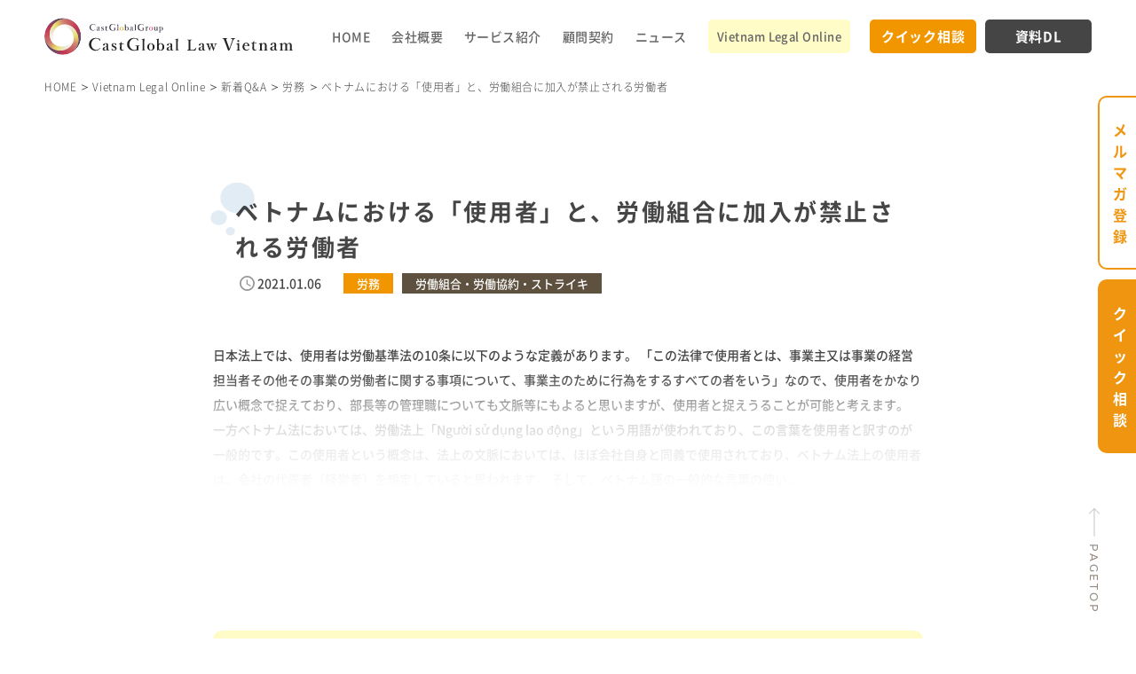

--- FILE ---
content_type: text/html; charset=UTF-8
request_url: https://cast-vietnam.com/news-qa/qa_210106/
body_size: 56111
content:
<!Doctype html>
<html lang="ja">
<head>
<meta charset="UTF-8">
<meta name="viewport" content="width=device-width, initial-scale=1">
<meta name="robots" content="index, follow" />
<meta name="format-detection" content="telephone=no">
<style media="all">html{color:#000;background:#fff}body,div,dl,dt,dd,ul,ol,li,h1,h2,h3,h4,h5,h6,pre,code,form,fieldset,legend,input,button,textarea,p,blockquote,table,tr,th,td{margin:0;padding:0}table{border-collapse:collapse;border-spacing:0;border:none}fieldset,img{border:0}address,caption,cite,code,dfn,em,strong,th,var,optgroup{font-style:normal;font-weight:400}del,ins{text-decoration:none}li{list-style:none}caption,th{text-align:left}h1,h2,h3,h4,h5,h6{font-size:100%;font-weight:400;line-height:1.0}q:before,q:after{content:''}abbr,acronym{border:0;font-variant:normal}abbr{cursor:help}label{cursor:pointer}sup{vertical-align:baseline}sub{vertical-align:baseline}legend{color:#000}input,button,textarea,select,optgroup,option{font-family:inherit;font-size:inherit;font-style:inherit;font-weight:inherit}input,button,textarea,select{*font-size:100%;}strong{font-weight:700}em{font-style:italic}th,td{border:1px solid #999;padding:.5em}th{font-weight:700;text-align:center}caption{padding-bottom:.5em;text-align:right}dfn{font-style:normal}address{font-style:normal;line-height:1.0}.clear{clear:both}.clearfix:after{content:".";display:block;height:0;clear:both;visibility:hidden;font-size:0;line-height:1}.clearfix{display:inline-block}* html .clearfix{height:1%}.clearfix{display:block}.left{text-align:left}.center{text-align:center}.right{text-align:right}.mb0{margin-bottom:0}.mb05{margin-bottom:5px}.mb10{margin-bottom:10px}.mb15{margin-bottom:15px}.mb20{margin-bottom:20px}.mb25{margin-bottom:25px}.mb30{margin-bottom:30px}.mt05{margin-top:5px}.mt10{margin-top:10px}.mt15{margin-top:15px}.mt20{margin-top:20px}.mt25{margin-top:25px}.mt30{margin-top:30px}#content .w5{width:5%}#content .w10{width:10%}#content .w15{width:15%}#content .w20{width:20%}#content .w25{width:25%}#content .w30{width:30%}#content .w33{width:33%}#content .w35{width:35%}#content .w40{width:40%}#content .w45{width:45%}#content .w50{width:50%}body{color:#333;line-height:1.4}html>/**/body{font-size:10px;font-size:62.5%\9}select,input,button,textarea{font:100% Meiryo,arial,clean,verdana,'Hiragino Kaku Gothic Pro',"ＭＳ Ｐゴシック",Osaka,sans-serif;color:#333;line-height:1.4}table{font-size:inherit;font:100%;color:#333;line-height:1.4}pre,code,kbd,samp,tt{font-family:monospace;font-size:100%;*font-size:108%;line-height:1.4;color:#333}li li,li dt,li dd,li input,li select,li button,li textarea,li p,li th,li td,dt li,dt dt,dt dd,dt input,dt select,dt button,dt textarea,dt p,dt th,dt td,dd li,dd dt,dd dd,dd input,dd select,dd button,dd textarea,dd p,dd th,dd td,th li,th dt,th dd,th input,th select,th button,th textarea,th p,th th,th td,td li,td dt,td dd,td input,td select,td button,td textarea,td p,td th,td td,p input{font-size:100%}@font-face{font-family:'Noto Sans JP';src:url(//cast-vietnam.com/wp-content/themes/castvn/css/../fonts/NotoSansJP-Light.woff) format('woff'),url(//cast-vietnam.com/wp-content/themes/castvn/css/../fonts/NotoSansJP-Light.woff2) format('woff2'),url(//cast-vietnam.com/wp-content/themes/castvn/css/../fonts/NotoSansJP-Light.otf);font-weight:300;font-display:swap}@font-face{font-family:'Noto Sans JP';src:url(//cast-vietnam.com/wp-content/themes/castvn/css/../fonts/NotoSansJP-Regular.woff) format('woff'),url(//cast-vietnam.com/wp-content/themes/castvn/css/../fonts/NotoSansJP-Regular.woff2) format('woff2'),url(//cast-vietnam.com/wp-content/themes/castvn/css/../fonts/NotoSansJP-Regular.otf);font-weight:400;font-display:swap}@font-face{font-family:'Noto Sans JP';src:url(//cast-vietnam.com/wp-content/themes/castvn/css/../fonts/NotoSansJP-Medium.woff) format('woff'),url(//cast-vietnam.com/wp-content/themes/castvn/css/../fonts/NotoSansJP-Medium.woff2) format('woff2'),url(//cast-vietnam.com/wp-content/themes/castvn/css/../fonts/NotoSansJP-Medium.otf);font-weight:500;font-display:swap}@font-face{font-family:'Noto Sans JP';src:url(//cast-vietnam.com/wp-content/themes/castvn/css/../fonts/NotoSansJP-Bold.woff) format('woff'),url(//cast-vietnam.com/wp-content/themes/castvn/css/../fonts/NotoSansJP-Bold.woff2) format('woff2'),url(//cast-vietnam.com/wp-content/themes/castvn/css/../fonts/NotoSansJP-Bold.otf);font-weight:700;font-display:swap}@font-face{font-family:'Noto Sans';src:url(//cast-vietnam.com/wp-content/themes/castvn/css/../fonts/NotoSans-Bold.eot) format('woff'),url(//cast-vietnam.com/wp-content/themes/castvn/css/../fonts/NotoSans-Bold.woff2) format('woff2'),url(//cast-vietnam.com/wp-content/themes/castvn/css/../fonts/NotoSans-Bold.otf);font-weight:700;font-display:swap}@font-face{font-family:'Noto Sans JP';src:url(//cast-vietnam.com/wp-content/themes/castvn/css/../fonts/NotoSansJP-Black.otf) format('woff'),url(//cast-vietnam.com/wp-content/themes/castvn/css/../fonts/NotoSansJP-Black.woff2) format('woff2'),url(//cast-vietnam.com/wp-content/themes/castvn/css/../fonts/NotoSansJP-Black.otf);font-weight:900;font-display:swap}@font-face{font-family:'Montserrat';src:url(//cast-vietnam.com/wp-content/themes/castvn/css/../fonts/Montserrat-ExtraLight.eot);src:url(//cast-vietnam.com/wp-content/themes/castvn/css/../fonts/Montserrat-ExtraLight.eot?#iefix) format('embedded-opentype'),url(//cast-vietnam.com/wp-content/themes/castvn/css/../fonts/Montserrat-ExtraLight.woff) format('woff'),url(//cast-vietnam.com/wp-content/themes/castvn/css/../fonts/Montserrat-ExtraLight.woff2) format('woff2'),url(//cast-vietnam.com/wp-content/themes/castvn/css/../fonts/Montserrat-ExtraLight.ttf) format('truetype'),url(//cast-vietnam.com/wp-content/themes/castvn/css/../fonts/Montserrat-ExtraLight.svg#svgFontName) format('svg');font-weight:200;font-display:swap}@font-face{font-family:'Montserrat';src:url(//cast-vietnam.com/wp-content/themes/castvn/css/../fonts/Montserrat-Medium.eot);src:url(//cast-vietnam.com/wp-content/themes/castvn/css/../fonts/Montserrat-Medium.eot?#iefix) format('embedded-opentype'),url(//cast-vietnam.com/wp-content/themes/castvn/css/../fonts/Montserrat-Medium.woff) format('woff'),url(//cast-vietnam.com/wp-content/themes/castvn/css/../fonts/Montserrat-Medium.woff2) format('woff2'),url(//cast-vietnam.com/wp-content/themes/castvn/css/../fonts/Montserrat-Medium.ttf) format('truetype'),url(//cast-vietnam.com/wp-content/themes/castvn/css/../fonts/Montserrat-Medium.svg#svgFontName) format('svg');font-weight:500;font-display:swap}@charset "UTF-8";h1,h2,h3,h4,h5,h6,input,button,textarea,select,p,blockquote,th,td,pre,address,li,dt,dd{font-size:140%}img{vertical-align:bottom;max-width:100%;image-rendering:auto;image-rendering:crisp-edges;image-rendering:pixelated;image-rendering:-webkit-optimize-contrast}a{color:#f0950f}a:hover,a:active{color:#f0950f;text-decoration:none}table{width:100%}p{margin:0 0 1.9em}p,dt,dd,td,th,li{line-height:2em}*{word-break:break-word;outline:none}*,:after,:before{box-sizing:border-box;-webkit-text-size-adjust:none;-ms-interpolation-mode:nearest-neighbor;image-rendering:-webkit-optimize-contrast;image-rendering:-moz-crisp-edges;image-rendering:pixelated}:focus{outline:0}li::marker{display:none}html{background:0 0;margin:0 auto}body{color:#454546;font-family:'Noto Sans JP',sans-serif;font-weight:500;margin:0 auto;position:relative;overflow:auto;height:100%}#wrapper{margin:0 auto;overflow:hidden;position:relative;min-width:1240px;max-width:1920px}.inner{width:1180px;margin:0 auto;position:relative}#main{padding-top:82px;margin:0 auto}#header p{margin-bottom:0}#header{padding:20px 0;background:#fff;position:fixed;top:0;left:0;right:0;margin:0 auto;z-index:999;transition:all .5s ease 0s}#header .inner{display:flex;justify-content:space-between;align-items:center}#menu,#gnavi,.header_btn{display:flex;align-items:center}#logo{flex-shrink:0}#menu{justify-content:flex-end;width:100%;margin-right:-60px}#gnavi li{margin:0 15px;display:flex;align-items:center}#gnavi>li>a,#gnavi>li>span{text-decoration:none;color:#646464;font-size:14px;letter-spacing:.035em;cursor:pointer;display:flex;align-items:center;height:100%}.header_btn>li>a,.header_btn>li>span{text-decoration:none;font-size:15px;font-weight:700;color:#fff;background-color:#454546;border-radius:5px;display:flex;justify-content:center;align-items:center;letter-spacing:.05em;width:120px;height:38px;cursor:pointer}.header_btn>li{margin-left:10px}.header_btn>li:first-child>a{background-color:#f29600}#gnavi>li.sub,.header_btn li.sub{position:relative}#gnavi .gnavi_sub,.header_btn .gnavi_sub{position:absolute;background-color:#fff;border-radius:0 0 10px 10px;box-shadow:0 0 15px 0 rgba(0,0,0,.15);padding:30px 25px;width:200px;opacity:0;visibility:hidden;transform:translate(0,60px);transition:all .3s cubic-bezier(.165,.84,.44,1);z-index:99}#gnavi li:nth-child(3) .gnavi_sub,#gnavi li:nth-child(4) .gnavi_sub{width:215px}#gnavi>li.sub:hover .gnavi_sub,.header_btn li.sub:hover .gnavi_sub{opacity:1;visibility:inherit;transform:translate(0,0)}#gnavi .gnavi_sub>li,.header_btn .gnavi_sub li{padding-left:24px;line-height:1;position:relative;margin:0 0 13px}#gnavi .gnavi_sub>li:last-child,.header_btn .gnavi_sub li:last-child{margin-bottom:0}#gnavi .gnavi_sub>li>a,.header_btn .gnavi_sub a{font-size:14px;font-weight:500;text-decoration:none;color:#646464;display:inline-block;line-height:1.5}#gnavi .gnavi_sub>li a:before,.header_btn .gnavi_sub li a:before{position:absolute;content:"";width:10px;height:10px;border-radius:10px;background-color:#f98f01;top:6px;left:0}#index #top_info p{margin-bottom:0}.topinfo_animation p{margin-bottom:0}.topinfo_animation{position:relative;z-index:0}.topinfo_animation .sun{position:absolute;right:120px;top:40px;z-index:1}.topinfo_animation .city{position:absolute;bottom:10px;left:-24px;z-index:1}.topinfo_animation .cloud{position:relative;width:1920px;height:calc(100vh - 82px);margin-left:-370px;top:-82px;z-index:0}.topinfo_animation .city img,.topinfo_animation .sun img{transition:all .3s linear}.topinfo_main{position:absolute;left:14px;top:146px}#index h2{font-size:50px;font-weight:900;line-height:1.36;margin-bottom:22px}#index h2 .txt_small{font-size:80%}#index .topinfo_txt{line-height:2;padding-bottom:30px}#index .topinfo_btn a{display:inline-block;padding:7px 47px 8px 32px;border-radius:50px;text-decoration:none;font-weight:700;line-height:1.35;letter-spacing:.1em;background:url("data:image/svg+xml,%3Csvg xmlns='http://www.w3.org/2000/svg' viewBox='0 0 10 15.16'%3E%3Cdefs%3E%3Cstyle%3E.cls-1%7Bfill:%23ffffff;%7D%3C/style%3E%3C/defs%3E%3Cg id='Layer_2' data-name='Layer 2'%3E%3Cg id='arrow01' data-name='arrow01'%3E%3Cpath class='cls-1' d='M0,14.74V.42A.43.43,0,0,1,.69.09L9.84,7.25a.42.42,0,0,1,0,.66L.69,15.07A.43.43,0,0,1,0,14.74Z'/%3E%3C/g%3E%3C/g%3E%3C/svg%3E") right 21px center/11px 16px no-repeat,#f0950f;color:#fff}.topinfo_scroll{position:absolute;z-index:1;left:-26px;bottom:0;top:0;margin:auto 0;display:flex;align-items:center;padding-bottom:5px}.topinfo_scroll a{text-decoration:none;font-size:14px;color:rgba(69,69,70,.5);padding-bottom:40px;letter-spacing:.3em;-ms-writing-mode:tb-rl;-webkit-writing-mode:vertical-rl;-moz-writing-mode:vertical-rl;writing-mode:vertical-rl;-webkit-text-orientation:mixed;-moz-text-orientation:mixed;-ms-text-orientation:mixed;text-orientation:mixed;white-space:nowrap;line-height:1;background:url("data:image/svg+xml,%3Csvg xmlns='http://www.w3.org/2000/svg' viewBox='0 0 15.33 35'%3E%3Cdefs%3E%3Cstyle%3E.cls-1%7Bopacity:0.5;%7D.cls-2%7Bfill:none;stroke:%23454546;stroke-linecap:round;stroke-linejoin:round;%7D%3C/style%3E%3C/defs%3E%3Cg id='Layer_2' data-name='Layer 2'%3E%3Cg id='arrow02' data-name='arrow02 1'%3E%3Cg class='cls-1'%3E%3Cline class='cls-2' x1='7.67' y1='0.5' x2='7.67' y2='34.5'/%3E%3Cpath class='cls-2' d='M14.83,27.22,7.67,34.5.5,27.22'/%3E%3C/g%3E%3C/g%3E%3C/g%3E%3C/svg%3E") center bottom/14px 40px no-repeat;animation:srcoll-y 2s infinite alternate ease-in-out}#index #content p:last-child{margin-bottom:0}#index h3{text-align:center;margin:0 auto 37px}#index .ttl3_jp{font-size:30px;font-weight:900;color:#454546;letter-spacing:.08em;display:block;padding-bottom:27px}#index .ttl3_en{display:block;color:#a5c4cd;letter-spacing:.15em}#box01{padding:78px 0 37px;background:url(//cast-vietnam.com/wp-content/themes/castvn/css/../images/idx_bg01.png) center center/auto 80% no-repeat #fff}.box01_txt{width:780px;margin:0 auto 70px}.box01_txt p{line-height:2.25;font-weight:400;letter-spacing:.05em;margin-bottom:2.3em;font-size:16px}.box01_list01,.box01_list02{display:flex;justify-content:center;align-items:center;margin:0 auto 60px}.box01_list01 dl{margin:0 35px}.box01_list01 dl a{text-decoration:none;color:#454546;padding:35px 20px 20px;background-color:#fff;width:280px;height:280px;display:block;border-radius:280px;box-shadow:0 0 15px 0 rgba(0,0,0,.15);text-align:center}.box01_list01 dl dt{height:142px;display:flex;justify-content:center;align-items:center}.box01_list01 dl dd{position:relative;font-size:22px;line-height:1.3;padding:15px 0 20px;letter-spacing:.1em;font-weight:500}.box01_list01 dl dd *{font-size:100%;font-weight:500}.box01_list01 dl dd:before,.box01_list02 dl dt>.key:before{position:absolute;content:"";width:50px;height:4px;background-color:#e0ebf4;bottom:0;left:0;right:0;margin:0 auto}.box01_list02 dl{margin:0 10px}.box01_list02 dl a{width:480px;height:280px;text-decoration:none;color:#454546;display:block;border-radius:18px;box-shadow:0 0 15px 0 rgba(0,0,0,.15);padding:32px 28px 32px 32px;background-color:#fff}.box01_list02 dl dt{display:flex;align-items:center;height:188px}.box01_list02 dl dt>.key{-ms-writing-mode:tb-rl;-webkit-writing-mode:vertical-rl;-moz-writing-mode:vertical-rl;writing-mode:vertical-rl;-webkit-text-orientation:mixed;-moz-text-orientation:mixed;-ms-text-orientation:mixed;text-orientation:mixed;font-size:22px;font-weight:700;font-family:"游ゴシック体","Yu Gothic",YuGothic,sans-serif;margin-right:88px;padding-right:18px;padding-left:3px;position:relative;height:100%;letter-spacing:.175em}.box01_list02 dl dt>.key:before{width:4px;height:50px;left:inherit;bottom:inherit;top:0;margin:0}.box01_list02 dl dd{width:100%;display:block;text-align:right;font-weight:400;padding:13px 23px 13px 0;line-height:1.35;position:relative;background:url("data:image/svg+xml,%3Csvg xmlns='http://www.w3.org/2000/svg' viewBox='0 0 10 15.16'%3E%3Cdefs%3E%3Cstyle%3E.cls-1%7Bfill:%23A5C4CD;%7D%3C/style%3E%3C/defs%3E%3Cg id='Layer_2' data-name='Layer 2'%3E%3Cg id='arrow01' data-name='arrow01 1'%3E%3Cpath class='cls-1' d='M0,14.74V.42A.43.43,0,0,1,.69.09L9.84,7.25a.42.42,0,0,1,0,.66L.69,15.07A.43.43,0,0,1,0,14.74Z'/%3E%3C/g%3E%3C/g%3E%3C/svg%3E") right center/10px 15px no-repeat}#box02{padding:189px 0 91px;background:url(//cast-vietnam.com/wp-content/themes/castvn/css/../images/idx_bg02.jpg) center bottom no-repeat,#f0e7c9}#box02 h3{margin-bottom:56px}#box02 .ttl3_en{color:#d2c7ac}.box02_list{display:flex;justify-content:space-between;margin:0 auto 70px}.box02_list dl{width:380px;display:flex;flex-direction:column}.box02_list dl dt{margin-left:auto;font-family:'Montserrat',sans-serif;font-size:36px;font-weight:200;line-height:1.2;padding-right:20px;position:relative;z-index:1}.box02_list dl dd{border-radius:18px;box-shadow:0 0 15px 0 rgba(0,0,0,.15);margin-top:-18px;padding:26px 30px;background-color:#fff}.box02_ttl{line-height:1.5;font-size:20px;font-weight:500;margin-bottom:34px}.box02_frame{margin-bottom:72px}.box02_frame_ttl{margin:0 auto;margin-bottom:5px;text-align:center;position:relative;z-index:1}.box02_frame_ttl>span{text-align:center;writing-mode:vertical-rl;-webkit-writing-mode:vertical-rl;-o-writing-mode:vertical-rl;-ms-writing-mode:tb-rl;letter-spacing:.15em;font-size:24px;font-weight:400;color:#5f5141;margin:0 auto}.box02_frame_info{padding:90px 98px 70px;border-radius:28px;position:relative;z-index:0;background-color:#867860;box-shadow:0 0 15px 0 rgba(0,0,0,.15)}.box02_frame_infotop{width:286px;height:82px;position:absolute;top:-28px;left:0;right:0;margin:0 auto;overflow:hidden;pointer-events:none;display:block;background:url(//cast-vietnam.com/wp-content/themes/castvn/css/../images/box02_frame_infotop.png) center center/contain no-repeat}.box02_frame_info li{text-align:center;font-size:18px;font-weight:700;padding-bottom:25px;margin-bottom:40px;line-height:1.5;color:#fff;background:url(//cast-vietnam.com/wp-content/themes/castvn/css/../images/line-dot.png) center bottom/auto 3px repeat-x}.box02_frame_info li:last-child{margin-bottom:0}.box02_btn a{text-decoration:none;text-align:center;font-size:20px;font-weight:700;line-height:1.5;margin:0 auto;display:table;padding:25px 42px 22px 60px;letter-spacing:.27em;color:#fff;background-color:#5f5141;border-radius:100px}.box02_btn a:after{content:"";width:13px;height:18px;margin-left:28px;display:inline-block;background:url("data:image/svg+xml,%3Csvg xmlns='http://www.w3.org/2000/svg' viewBox='0 0 10 15.16'%3E%3Cdefs%3E%3Cstyle%3E.cls-1%7Bfill:%23fff;%7D%3C/style%3E%3C/defs%3E%3Cg id='Layer_2' data-name='Layer 2'%3E%3Cg id='arrow01' data-name='arrow01'%3E%3Cpath class='cls-1' d='M0,14.74V.42A.43.43,0,0,1,.69.09L9.84,7.25a.42.42,0,0,1,0,.66L.69,15.07A.43.43,0,0,1,0,14.74Z'/%3E%3C/g%3E%3C/g%3E%3C/svg%3E") right center/contain no-repeat}#box03{padding:190px 0 80px;background-color:#fff}#box03 h3{margin-bottom:78px}#box03 .ttl3_en{color:#aaaaab}.box03_slider{position:relative;margin-bottom:58px}#box03_slider{position:relative;width:2000px;margin-left:-410px}.box03_listbtn .slick-arrow{position:absolute;top:92px;text-indent:-9999px;border:none;width:30px;height:30px;cursor:pointer}.box03_listbtn .slick-prev{left:-70px;background:url(//cast-vietnam.com/wp-content/themes/castvn/css/../images/prev.svg) center center/contain no-repeat}.box03_listbtn .slick-next{right:-70px;background:url(//cast-vietnam.com/wp-content/themes/castvn/css/../images/next.svg) center center/contain no-repeat}.box03_detail{margin-bottom:40px}.box03_detail a{padding:0 10px;text-decoration:none;display:block;background-color:#fff}.box03_detail a:hover{opacity:.7}.box03_detail dt{display:flex;justify-content:center;align-items:center;overflow:hidden;max-width:380px;max-height:215px}.box03_detail dt img{flex-shrink:0;max-width:100%;height:auto;max-height:100%}.box03_detail dd{padding:20px 18px;font-size:14px;line-height:1.5;color:#454546}.idx_btn01 a{margin:0 auto;display:flex;justify-content:center;align-items:center;text-align:center;width:260px;height:40px;padding:5px;border-radius:50px;border:1px solid #454546;color:#454546;letter-spacing:.2em;line-height:1.5;text-decoration:none;background:url("data:image/svg+xml,%3Csvg xmlns='http://www.w3.org/2000/svg' viewBox='0 0 10 15.16'%3E%3Cdefs%3E%3Cstyle%3E.cls-1%7Bfill:%23454546;%7D%3C/style%3E%3C/defs%3E%3Cg id='Layer_2' data-name='Layer 2'%3E%3Cg id='arrow01' data-name='arrow01'%3E%3Cpath class='cls-1' d='M0,14.74V.42A.43.43,0,0,1,.69.09L9.84,7.25a.42.42,0,0,1,0,.66L.69,15.07A.43.43,0,0,1,0,14.74Z'/%3E%3C/g%3E%3C/g%3E%3C/svg%3E") right 22px center/10px 15px no-repeat;position:relative}.idx_btn01.center a{margin-left:auto;margin-right:auto}#box04{padding:190px 0 80px;background-color:#f8f8f8}#box04 .inner{padding:0 100px}#box04 h3{margin-bottom:78px}#box04 .ttl3_en{color:#aaaaab}.box04_list{margin:0 auto 60px}.box04_detail{display:flex;justify-content:space-between;padding-bottom:30px;margin-bottom:30px;border-bottom:1px solid #959595}.box04_top{display:flex}.box04_top dt,.box04_top dd{line-height:1.2}.box04_top dt{font-size:15px;font-weight:700;width:70px;height:22px;display:flex;justify-content:center;align-items:center;flex-shrink:0;color:#fff;padding-bottom:2px}.cases{background-color:#d66883}.column{background-color:#f4b44b}.blog{background-color:#95bac6}.business_terminology{background-color:#917eb6}.box04_top dd{font-size:18px;color:#959595}.box04_top dd{margin-left:25px}.newsday{background:url(//cast-vietnam.com/wp-content/themes/castvn/css/../images/news_time.svg) left center/17px auto no-repeat;padding-left:20px}.newscate{margin:0 25px;padding:2px 15px;line-height:1.2;color:#fff;font-size:13px}.newscate.tag{margin:0 5px}.newstop_info li.tag.business{background-color:#5e5140;margin-bottom:10px}.newscate.cate{margin-right:5px}.newscate.tag a{color:#fff;text-decoration:none}.newscate.tag a:hover{opacity:.8}.newsau{background:url(//cast-vietnam.com/wp-content/themes/castvn/css/../images/news_author.svg) left center/20px auto no-repeat;padding-left:30px}.newsau a{color:#454546;text-decoration:none;overflow:hidden;text-overflow:ellipsis;-webkit-line-clamp:1;display:-webkit-box;-webkit-box-orient:vertical}.box04_txt{padding:18px 35px}.box04_txt a{font-size:120%;font-weight:700;color:#454546;text-decoration:none;line-height:1.3;display:inline-block}.box04_img{margin:0 28px;flex-shrink:0}.box04_img a{display:flex;justify-content:center;align-items:center;max-width:200px;height:130px;overflow:hidden}.box04_img img{flex-shrink:0;height:auto;max-width:100%}#box04 .idx_btn01 a{margin-bottom:0}#footer p{margin-bottom:0}#fbtn_right{position:fixed;right:0;top:0;bottom:0;margin:auto 0;z-index:99;display:flex;justify-content:center;align-items:center;flex-direction:column;margin-right:-2px;padding-bottom:100px;transition:all .5s ease 0s}#fbtn_right li{line-height:1;margin-bottom:10px}#fbtn_right li:last-child{margin-bottom:0}#fbtn_right a{-ms-writing-mode:tb-rl;-webkit-writing-mode:vertical-rl;-moz-writing-mode:vertical-rl;writing-mode:vertical-rl;text-decoration:none;width:45px;font-size:16px;font-weight:700;display:inline-block;padding:24px 10px;border:2px solid #f0950f;border-radius:10px 0 0 10px}.fbtn_right01 a{background-color:#fff;color:#f0950f}.fbtn_right02 a{background-color:#f0950f;color:#fff}#footer_top{padding:100px 0;background-color:#5d9cb0}#footer_top .inner{display:flex;justify-content:space-between}.ftop_left{padding-top:82px;color:#fff}.ftop_left dt{display:block;font-size:30px;font-weight:700;line-height:2.2;color:#fff;letter-spacing:.075em;margin-bottom:16px}.ftop_left dt h3{font-size:100%;text-align:left;margin:0 !important;line-height:2.1;font-weight:700}.ftop_left dt>span{display:block;font-size:60%;letter-spacing:.1em}.ftop_left dd{width:403px;line-height:2.2}.ftop_right{width:680px;flex-shrink:0}.ftop_bnr01 a{width:680px;height:190px;display:flex;justify-content:center;flex-direction:column;text-decoration:none;padding:30px 53px;border-radius:20px;font-size:16px;line-height:1.875;color:#454546;box-shadow:0 0 15px 0 rgba(0,0,0,.15);background:url("data:image/svg+xml,%3Csvg xmlns='http://www.w3.org/2000/svg' viewBox='0 0 222.05 146.52'%3E%3Cdefs%3E%3Cstyle%3E.cls-1%7Bfill:%235d9cb0;%7D%3C/style%3E%3C/defs%3E%3Cg id='Layer_2' data-name='Layer 2'%3E%3Cg id='arrow01' data-name='arrow01'%3E%3Cg id='Typing'%3E%3Cpath class='cls-1' d='M202.22,146.52a1.67,1.67,0,0,1-.49-.08L174,137a68.86,68.86,0,0,1-11.82,1h-.24a67.08,67.08,0,0,1-23-4.07,60.53,60.53,0,0,1-19-11.12A51.79,51.79,0,0,1,107,106.26a46.37,46.37,0,0,1,0-40.74A52.07,52.07,0,0,1,119.85,49a60.63,60.63,0,0,1,19-11.13,68.58,68.58,0,0,1,46.48,0,60.72,60.72,0,0,1,19,11.12,51.79,51.79,0,0,1,12.88,16.57,46,46,0,0,1-1.91,44.29,55.65,55.65,0,0,1-16.72,17.43l5,17.37a1.51,1.51,0,0,1-1.44,1.92ZM174.09,134a1.56,1.56,0,0,1,.48.08L200,142.67,195.45,127a1.5,1.5,0,0,1,.64-1.68,52.61,52.61,0,0,0,16.71-17.07,43,43,0,0,0,1.78-41.41,48.88,48.88,0,0,0-12.14-15.61,57.55,57.55,0,0,0-18.1-10.58,65.54,65.54,0,0,0-44.44,0,57.6,57.6,0,0,0-18.09,10.59,48.81,48.81,0,0,0-12.15,15.62,43.33,43.33,0,0,0,0,38.09,48.88,48.88,0,0,0,12.14,15.61,57.55,57.55,0,0,0,18.1,10.58,63.89,63.89,0,0,0,22,3.89h.23a66.19,66.19,0,0,0,11.67-1Z'/%3E%3C/g%3E%3Cpath class='cls-1' d='M126.15,90.71a6.75,6.75,0,0,1-2-4.82A6.83,6.83,0,0,1,131,79.08h0a6.82,6.82,0,0,1,0,13.63h0A6.77,6.77,0,0,1,126.15,90.71Z'/%3E%3Cpath class='cls-1' d='M157.29,90.71a6.82,6.82,0,0,1,4.81-11.63h0a6.82,6.82,0,0,1,0,13.63h0A6.77,6.77,0,0,1,157.29,90.71Z'/%3E%3Cpath class='cls-1' d='M188.44,90.71a6.75,6.75,0,0,1-2-4.82,6.84,6.84,0,0,1,6.8-6.81h0a6.82,6.82,0,0,1,0,13.63h0A6.77,6.77,0,0,1,188.44,90.71Z'/%3E%3Cg id='Typing-2' data-name='Typing'%3E%3Cpath class='cls-1' d='M15.82,88.75a1.51,1.51,0,0,1-1.44-1.92l3.85-13.34a43.87,43.87,0,0,1-13-13.58A36.29,36.29,0,0,1,3.76,25a41,41,0,0,1,10.15-13,47.67,47.67,0,0,1,15-8.75,54,54,0,0,1,36.54,0,47.81,47.81,0,0,1,15,8.76A41,41,0,0,1,90.53,25a36.59,36.59,0,0,1,0,32.12A40.87,40.87,0,0,1,80.38,70.17a47.65,47.65,0,0,1-15,8.74,52.78,52.78,0,0,1-18.27,3.2h0a54.67,54.67,0,0,1-9.2-.78L16.3,88.67A1.56,1.56,0,0,1,15.82,88.75ZM47.15,3A50.77,50.77,0,0,0,29.9,6a44.72,44.72,0,0,0-14,8.21A37.89,37.89,0,0,0,6.45,26.31a33.28,33.28,0,0,0,1.39,32,40.69,40.69,0,0,0,13,13.22,1.5,1.5,0,0,1,.63,1.69L18.06,84.9l19.25-6.54a1.59,1.59,0,0,1,.75-.06,50.93,50.93,0,0,0,9,.81h.19a49.55,49.55,0,0,0,17.09-3,44.66,44.66,0,0,0,14-8.2,38,38,0,0,0,9.41-12.1,33.59,33.59,0,0,0,0-29.47,37.86,37.86,0,0,0-9.41-12.09A44.78,44.78,0,0,0,64.4,6,50.77,50.77,0,0,0,47.15,3Z'/%3E%3C/g%3E%3Cpath class='cls-1' d='M71.49,46.38h0a5.33,5.33,0,1,1,0-10.65h0a5.32,5.32,0,0,1,3.76,9.09A5.27,5.27,0,0,1,71.49,46.38Z'/%3E%3Cpath class='cls-1' d='M47.15,46.38h0a5.33,5.33,0,0,1,0-10.65h0a5.32,5.32,0,0,1,3.75,9.09A5.28,5.28,0,0,1,47.15,46.38Z'/%3E%3Cpath class='cls-1' d='M22.82,46.38h0a5.33,5.33,0,0,1,0-10.65h0a5.34,5.34,0,0,1,5.32,5.32,5.34,5.34,0,0,1-5.33,5.33Z'/%3E%3C/g%3E%3C/g%3E%3C/svg%3E") right 40px center/222px 146px no-repeat,#fff}.ftop_bnr01 a .tt{font-size:28px;font-weight:700;letter-spacing:.07em;line-height:1.5;padding:20px 0 10px;color:#5d9cb0}.ftop_bnr02{padding-top:20px;display:flex;justify-content:space-between;align-items:center}.ftop_bnr02 a{width:330px;height:190px;display:flex;justify-content:flex-end;align-items:center;flex-direction:column;text-align:center;padding:36px 25px 28px;font-size:26px;font-weight:700;line-height:1.5;text-decoration:none;color:#5d9cb0;border-radius:20px;box-shadow:0 0 15px 0 rgba(0,0,0,.15)}.ftop_bnr02_01 a h4,.ftop_bnr02_02 a h4{font-size:100%;font-weight:700;line-height:2.2}.ftop_bnr02_01 a{letter-spacing:.1em;background:url("data:image/svg+xml,%3Csvg xmlns='http://www.w3.org/2000/svg' viewBox='0 0 64.53 74'%3E%3Cdefs%3E%3Cstyle%3E.cls-1%7Bfill:%235d9cb0;%7D%3C/style%3E%3C/defs%3E%3Cg id='Layer_2' data-name='Layer 2'%3E%3Cg id='arrow01' data-name='arrow01'%3E%3Cpath class='cls-1' d='M60.67,74H3.87A3.76,3.76,0,0,1,0,70.13V3.87A3.76,3.76,0,0,1,3.87,0h35.5a8.72,8.72,0,0,1,5.79,2.81L61.73,19.37a8.73,8.73,0,0,1,2.8,5.8v45A3.76,3.76,0,0,1,60.67,74ZM3.88,3C3,3,3,3.62,3,3.87V70.13c0,.87.62.87.87.87h56.8c.86,0,.86-.62.86-.87v-45a5.94,5.94,0,0,0-1.92-3.68L43,4.93A6,6,0,0,0,39.35,3Z'/%3E%3Cpath class='cls-1' d='M53.57,26.67H41.73a3.76,3.76,0,0,1-3.86-3.87V1.5a1.5,1.5,0,0,1,3,0V22.8c0,.87.61.87.86.87H53.57a1.5,1.5,0,1,1,0,3Z'/%3E%3Cpath class='cls-1' d='M32.27,56.58a1.5,1.5,0,0,1-1.5-1.5V33.5a1.5,1.5,0,0,1,3,0V55.08A1.5,1.5,0,0,1,32.27,56.58Z'/%3E%3C/g%3E%3C/g%3E%3C/svg%3E") center top 32px/65px 74px no-repeat,#fff}.ftop_bnr02_02 a{font-size:23px;background:url("data:image/svg+xml,%3Csvg xmlns='http://www.w3.org/2000/svg' viewBox='0 0 74.08 74.08'%3E%3Cdefs%3E%3Cstyle%3E.cls-1%7Bfill:%235d9cb0;%7D%3C/style%3E%3C/defs%3E%3Cg id='Layer_2' data-name='Layer 2'%3E%3Cg id='arrow01' data-name='arrow01'%3E%3Cpath class='cls-1' d='M72.58,50.39H11.06a1.5,1.5,0,0,1,0-3h60V36a1.5,1.5,0,0,1,3,0V48.89A1.5,1.5,0,0,1,72.58,50.39Z'/%3E%3Cpath class='cls-1' d='M58.39,14.85a1.5,1.5,0,1,1,0-3h0a1.5,1.5,0,0,1,0,3Z'/%3E%3Cpath class='cls-1' d='M48.91,14.85a1.5,1.5,0,1,1,0-3h0a1.5,1.5,0,0,1,0,3Z'/%3E%3Cpath class='cls-1' d='M39.41,14.85H15.72a1.5,1.5,0,0,1,0-3H39.41a1.5,1.5,0,0,1,0,3Z'/%3E%3Cpath class='cls-1' d='M58.39,38.54a1.5,1.5,0,1,1,0-3h0a1.5,1.5,0,0,1,0,3Z'/%3E%3Cpath class='cls-1' d='M48.91,38.54a1.5,1.5,0,1,1,0-3h0a1.5,1.5,0,0,1,0,3Z'/%3E%3Cpath class='cls-1' d='M39.41,38.54H15.72a1.5,1.5,0,1,1,0-3H39.41a1.5,1.5,0,0,1,0,3Z'/%3E%3Cpath class='cls-1' d='M58.39,62.24a1.5,1.5,0,1,1,0-3h0a1.5,1.5,0,0,1,0,3Z'/%3E%3Cpath class='cls-1' d='M48.91,62.24a1.5,1.5,0,1,1,0-3h0a1.5,1.5,0,0,1,0,3Z'/%3E%3Cpath class='cls-1' d='M39.41,62.24H15.72a1.5,1.5,0,0,1,0-3H39.41a1.5,1.5,0,0,1,0,3Z'/%3E%3Cpath class='cls-1' d='M70.21,74.08H3.87A3.87,3.87,0,0,1,0,70.21V3.87A3.88,3.88,0,0,1,3.87,0H70.21a3.87,3.87,0,0,1,3.87,3.87V25.19a1.5,1.5,0,0,1-1.5,1.5H11.06a1.5,1.5,0,1,1,0-3h60V3.87A.87.87,0,0,0,70.21,3H3.87A.87.87,0,0,0,3,3.87V70.21a.87.87,0,0,0,.87.87H70.21a.87.87,0,0,0,.87-.87V59.67a1.5,1.5,0,0,1,3,0V70.21A3.87,3.87,0,0,1,70.21,74.08Z'/%3E%3C/g%3E%3C/g%3E%3C/svg%3E") center top 32px/74px 74px no-repeat,#fff}.ftop_bnr02_02 a>span{font-size:61%;line-height:1;margin-bottom:-11px;letter-spacing:.07em}#footer_main{padding:80px 0 52px;background-color:#5e5140}.fm_top{display:flex;justify-content:space-between;padding-bottom:18px;margin-bottom:20px;border-bottom:1px solid #c8c3be}.footer_social{display:flex;align-items:center;padding-top:20px}.footer_social li{margin-left:22px}.footer_link{display:flex;justify-content:space-between;padding:0 0 77px}.footer_link a,.footer_link dt>span{font-size:14px;display:inline;color:#fff;text-decoration:none;letter-spacing:.07em;line-height:2.7}.footer_link dt a,.footer_link dt>span{font-weight:500}.flink a{font-weight:300;font-size:13px;letter-spacing:.17em;line-height:1.8}address{color:#c8c3be;font-size:13px;text-align:center;letter-spacing:.01em;font-family:'Montserrat',sans-serif;font-weight:500}#totop{position:fixed;right:30px;bottom:20px;transform:translateX(100px);transition:transform .3s cubic-bezier(.165,.84,.44,1);z-index:99;margin:auto}#totop a{-ms-writing-mode:tb-rl;-webkit-writing-mode:vertical-rl;-moz-writing-mode:vertical-rl;writing-mode:vertical-rl;text-decoration:none;font-size:12px;font-family:'Montserrat',sans-serif;font-weight:500;color:#948a7f;letter-spacing:.23em;padding-top:44px;background:url("data:image/svg+xml,%3Csvg xmlns='http://www.w3.org/2000/svg' viewBox='0 0 15.33 35'%3E%3Cdefs%3E%3Cstyle%3E.cls-1%7Bfill:%23c8c3be;%7D%3C/style%3E%3C/defs%3E%3Cg id='Layer_2' data-name='Layer 2'%3E%3Cg id='arrow01' data-name='arrow01'%3E%3Cpath class='cls-1' d='M7.67,35a.5.5,0,0,1-.5-.5V.5a.5.5,0,0,1,.5-.5.5.5,0,0,1,.5.5v34A.5.5,0,0,1,7.67,35Z'/%3E%3Cpath class='cls-1' d='M14.83,8.28a.47.47,0,0,1-.35-.15L7.67,1.21.86,8.13a.5.5,0,0,1-.72-.7L7.31.15A.51.51,0,0,1,8,.15l7.17,7.28a.5.5,0,0,1-.36.85Z'/%3E%3C/g%3E%3C/g%3E%3C/svg%3E") center top/14px 40px no-repeat;line-height:1;display:inline-block}#totop.show{transform:translateX(0)}#totop:hover{opacity:.8}.newsdes{width:100%;white-space:normal;display:-webkit-box;-webkit-line-clamp:2;-webkit-box-orient:vertical;overflow:hidden;text-overflow:ellipsis;margin-top:7px}.newsdes br{display:none;width:0}.newsttl_name{font-size:120%;font-weight:700}@-webkit-keyframes mvslideAnime{0%{-webkit-transform:translate(0px);transform:translate(0px)}100%{-webkit-transform:translate(-100px);transform:translate(-100px)}}@keyframes mvslideAnime{0%{-webkit-transform:translate(0px);transform:translate(0px)}100%{-webkit-transform:translate(-100px);transform:translate(-100px)}}@-webkit-keyframes socialspin{from{-webkit-transform:translateY(0)}to{-webkit-transform:translateY(15px)}}@keyframes socialspin{from{transform:translateY(0)}to{transform:translateY(15px)}}@-webkit-keyframes leaf{from{-webkit-transform:rotate(5deg)}to{-webkit-transform:rotate(-5deg)}}@keyframes leaf{from{transform:rotate(5deg)}to{transform:rotate(-5deg)}}@-moz-keyframes scrolltop{0%{transform:translateY(-80px);opacity:0}100%{transform:translateY(0);opacity:1}}@keyframes scrolltop{0%{transform:translateY(-80px);opacity:0}100%{transform:translateY(0);opacity:1}}@keyframes mover{0%{transform:translateY(0)}100%{transform:translateY(-5px)}}@keyframes srcoll-y{0%{transform:translateY(-49px)}100%{transform:translateY(0)}}.for_sp{display:none}#loader{position:fixed;width:100%;height:100%;z-index:99999999;background-color:#fff}#load{position:fixed;top:calc(50% - 1px);left:calc(50% - 1px)}.loaders{width:100%;box-sizing:border-box;display:flex;flex:0 1 auto;flex-direction:row;flex-wrap:wrap}.loaders .loader{box-sizing:border-box;display:flex;flex:0 1 auto;flex-direction:column;flex-grow:1;flex-shrink:0;flex-basis:25%}@-webkit-keyframes ball-spin-fade-loader{50%{opacity:.3;-webkit-transform:scale(.4);transform:scale(.4)}100%{opacity:1;-webkit-transform:scale(1);transform:scale(1)}}@keyframes ball-spin-fade-loader{50%{opacity:.3;-webkit-transform:scale(.4);transform:scale(.4)}100%{opacity:1;-webkit-transform:scale(1);transform:scale(1)}}.ball-spin-fade-loader{position:relative;top:-10px;left:-10px}.ball-spin-fade-loader>div:nth-child(1){top:25px;left:0;-webkit-animation:ball-spin-fade-loader 1s -.96s infinite linear;animation:ball-spin-fade-loader 1s -.96s infinite linear}.ball-spin-fade-loader>div:nth-child(2){top:17.04545px;left:17.04545px;-webkit-animation:ball-spin-fade-loader 1s -.84s infinite linear;animation:ball-spin-fade-loader 1s -.84s infinite linear}.ball-spin-fade-loader>div:nth-child(3){top:0;left:25px;-webkit-animation:ball-spin-fade-loader 1s -.72s infinite linear;animation:ball-spin-fade-loader 1s -.72s infinite linear}.ball-spin-fade-loader>div:nth-child(4){top:-17.04545px;left:17.04545px;-webkit-animation:ball-spin-fade-loader 1s -.6s infinite linear;animation:ball-spin-fade-loader 1s -.6s infinite linear}.ball-spin-fade-loader>div:nth-child(5){top:-25px;left:0;-webkit-animation:ball-spin-fade-loader 1s -.48s infinite linear;animation:ball-spin-fade-loader 1s -.48s infinite linear}.ball-spin-fade-loader>div:nth-child(6){top:-17.04545px;left:-17.04545px;-webkit-animation:ball-spin-fade-loader 1s -.36s infinite linear;animation:ball-spin-fade-loader 1s -.36s infinite linear}.ball-spin-fade-loader>div:nth-child(7){top:0;left:-25px;-webkit-animation:ball-spin-fade-loader 1s -.24s infinite linear;animation:ball-spin-fade-loader 1s -.24s infinite linear}.ball-spin-fade-loader>div:nth-child(8){top:17.04545px;left:-17.04545px;-webkit-animation:ball-spin-fade-loader 1s -.12s infinite linear;animation:ball-spin-fade-loader 1s -.12s infinite linear}.ball-spin-fade-loader>div{background-color:#df4a37;width:15px;height:15px;border-radius:100%;margin:2px;-webkit-animation-fill-mode:both;animation-fill-mode:both;position:absolute}.business_navi_link li a[target=_blank]:after,.footer_link a[target=_blank]:after{content:"";width:14px;height:14px;margin-left:5px;background:url("data:image/svg+xml,%3Csvg xmlns='http://www.w3.org/2000/svg' width='27' height='27' viewBox='0 0 27 27'%3E%3Cdefs%3E%3Cstyle%3E.a%7Bfill:%23fff;%7D%3C/style%3E%3C/defs%3E%3Cpath class='a' d='M28.5,28.5H7.5V7.5H18v-3H7.5a3,3,0,0,0-3,3v21a3,3,0,0,0,3,3h21a3.009,3.009,0,0,0,3-3V18h-3ZM21,4.5v3h5.385L11.64,22.245l2.115,2.115L28.5,9.615V15h3V4.5Z' transform='translate(-4.5 -4.5)'/%3E%3C/svg%3E") right center/contain no-repeat;display:inline-block}.business_navi_link li a[target=_blank]:after{background-image:url("data:image/svg+xml,%3Csvg xmlns='http://www.w3.org/2000/svg' width='27' height='27' viewBox='0 0 27 27'%3E%3Cdefs%3E%3Cstyle%3E.a%7Bfill:%236b6b6b;%7D%3C/style%3E%3C/defs%3E%3Cpath class='a' d='M28.5,28.5H7.5V7.5H18v-3H7.5a3,3,0,0,0-3,3v21a3,3,0,0,0,3,3h21a3.009,3.009,0,0,0,3-3V18h-3ZM21,4.5v3h5.385L11.64,22.245l2.115,2.115L28.5,9.615V15h3V4.5Z' transform='translate(-4.5 -4.5)'/%3E%3C/svg%3E")}
.box_sp,.slick-slide img.box_sp,.slider_info_img,#menu_sp,#footer_sp{display:none}.box_pc,.slick-slide img.box_pc{display:block}.txt_bold{font-weight:700}@media screen and (max-width:1420px) and (min-width:768px){#menu{margin-right:0}.header_btn li.sub:hover .gnavi_sub{right:0}}@media screen and (max-width:1400px) and (min-width:768px){.box03_listbtn{width:84%;position:absolute;top:12px;left:0;right:0;margin:0 auto}}@media only screen and (max-width:1500px) and (min-width:769px) and (max-height:800px){.topinfo_main{top:0;bottom:0;margin:auto 0;display:flex !important;flex-direction:column;justify-content:center;padding-bottom:20%}.topinfo_animation .city img{transform:scale(.8);transform-origin:center bottom}.topinfo_animation .sun img{transform:scale(.8);transform-origin:center top}}@media screen and (min-width:769px){#gnavi>li>a,#gnavi>li>span,.box04_txt a,.box04_img a,.ftop_bnr01 a,.ftop_bnr02 a,#fbtn_right a,.idx_btn01 a,.box02_btn a,.box02_btn a:after,.box01_list02 dl a,.box01_list01 dl a,.header_btn>li>a,.header_btn>li>span,#gnavi .gnavi_sub>li>a,.header_btn .gnavi_sub a,#index .topinfo_btn a,.topinfo_scroll a,.footer_link a,.newsau a{position:relative;transition:all .3s cubic-bezier(.165,.84,.44,1)}.slick-arrow{transition:all .3s cubic-bezier(.165,.84,.44,1)}#gnavi>li>a:after,#gnavi>li>span:after{position:absolute;content:"";width:0;height:2px;left:0;right:0;bottom:0;margin:0 auto;border-radius:2px;transition:all .3s cubic-bezier(.165,.84,.44,1);background-color:#f0950f}#gnavi>li>a:hover:after,#gnavi>li>span:hover:after{width:100%}#gnavi>li>a.cus{padding:10px;background-color:#fffcc8;height:38px;border-radius:5px}#gnavi .gnavi_sub>li>a:hover,.header_btn .gnavi_sub a:hover{color:#f0950f}.ftop_bnr01 a:hover{background-color:#fffcc8}.ftop_bnr02_01 a:hover{background-color:#fffcc8}.ftop_bnr02_02 a:hover{background-color:#fffcc8}.box04_txt a:hover,.box04_img a:hover,#fbtn_right a:hover,.header_btn>li>a:hover,.header_btn>li>span:hover,.topinfo_scroll a:hover,.footer_link a:hover,.slick-arrow:hover{opacity:.7}.box02_btn a:hover{color:#5f5141;background-color:#fff}.box02_btn a:hover:after{background-image:url("data:image/svg+xml,%3Csvg xmlns='http://www.w3.org/2000/svg' viewBox='0 0 10 15.16'%3E%3Cdefs%3E%3Cstyle%3E.cls-1%7Bfill:%235F5141;%7D%3C/style%3E%3C/defs%3E%3Cg id='Layer_2' data-name='Layer 2'%3E%3Cg id='arrow01' data-name='arrow01'%3E%3Cpath class='cls-1' d='M0,14.74V.42A.43.43,0,0,1,.69.09L9.84,7.25a.42.42,0,0,1,0,.66L.69,15.07A.43.43,0,0,1,0,14.74Z'/%3E%3C/g%3E%3C/g%3E%3C/svg%3E")}.idx_btn01 a:hover{color:#fff;background-image:url("data:image/svg+xml,%3Csvg xmlns='http://www.w3.org/2000/svg' viewBox='0 0 10 15.16'%3E%3Cdefs%3E%3Cstyle%3E.cls-1%7Bfill:%23ffffff;%7D%3C/style%3E%3C/defs%3E%3Cg id='Layer_2' data-name='Layer 2'%3E%3Cg id='arrow01' data-name='arrow01'%3E%3Cpath class='cls-1' d='M0,14.74V.42A.43.43,0,0,1,.69.09L9.84,7.25a.42.42,0,0,1,0,.66L.69,15.07A.43.43,0,0,1,0,14.74Z'/%3E%3C/g%3E%3C/g%3E%3C/svg%3E");background-color:#5f5141}.box01_list02 dl a:hover,.box01_list01 dl a:hover{background-color:#fffcc8}#index .topinfo_btn a:hover{background-image:url("data:image/svg+xml,%3Csvg xmlns='http://www.w3.org/2000/svg' viewBox='0 0 10 15.16'%3E%3Cdefs%3E%3Cstyle%3E.cls-1%7Bfill:%23f0950f;%7D%3C/style%3E%3C/defs%3E%3Cg id='Layer_2' data-name='Layer 2'%3E%3Cg id='arrow01' data-name='arrow01'%3E%3Cpath class='cls-1' d='M0,14.74V.42A.43.43,0,0,1,.69.09L9.84,7.25a.42.42,0,0,1,0,.66L.69,15.07A.43.43,0,0,1,0,14.74Z'/%3E%3C/g%3E%3C/g%3E%3C/svg%3E");background-color:#454546;color:#f0950f}.newsau a:hover{color:#f0950f;text-decoration:underline}#gnavi>li{height:38px;display:table-cell;vertical-align:middle}#gnavi .gnavi_sub>li,.header_btn .gnavi_sub li{padding-left:0}#gnavi .gnavi_sub>li>a,.header_btn .gnavi_sub a{padding-left:24px}}@media screen and (max-width:1800px) and (min-width:768px){#gnavi li{margin:0 12px}#gnavi>li>a.cus{font-size:13px}}@media screen and (max-width:768px){.for_sp{display:block}h1,h2,h3,h4,h5,h6,input,button,textarea,select,p,blockquote,th,td,pre,address,li,dt,dd{font-size:14px}img{max-width:100%;height:auto}#wrapper,#header,#main,#footer,.inner{width:100% !important;min-width:inherit !important}#wrapper{min-width:320px !important}.inner,#footer_top .inner{box-sizing:border-box;padding:0 20px}.box_pc{display:none}.box_sp{display:block}#header{justify-content:space-between;height:auto;padding:10px 0;z-index:9999}#logo img{width:220px;height:auto}#main{padding-top:60px}.topinfo_scroll{display:none}#nav-icon3{width:40px;height:40px;-webkit-transform:rotate(0deg);-moz-transform:rotate(0deg);-o-transform:rotate(0deg);transform:rotate(0deg);-webkit-transition:.5s ease-in-out;-moz-transition:.5s ease-in-out;-o-transition:.5s ease-in-out;transition:.5s ease-in-out;cursor:pointer;z-index:999;top:0;right:0;background-color:#f0950f;position:relative}#nav-icon3:after{position:absolute;content:"MENU";font-size:8px;font-weight:400;left:0;right:0;bottom:3px;margin:0 auto;color:#fff;text-align:center}#nav-icon3 span{display:block;position:absolute;height:2px;left:0;right:0;margin:0 auto;text-align:center;width:22px;background:#fff;opacity:1;-webkit-transition:all .25s ease-in-out;-moz-transition:all .25s ease-in-out;-o-transition:all .25s ease-in-out;transition:all .25s ease-in-out;cursor:pointer;border-radius:2px}#nav-icon3 span:nth-child(1){top:7px}#nav-icon3 span:nth-child(2),#nav-icon3 span:nth-child(3){top:13px}#nav-icon3 span:nth-child(4){top:19px}#nav-icon3.open span{background:#fff}#nav-icon3.open span:nth-child(2){-webkit-transform:rotate(45deg);-moz-transform:rotate(45deg);-o-transform:rotate(45deg);transform:rotate(45deg)}#nav-icon3.open span:nth-child(3){-webkit-transform:rotate(-45deg);-moz-transform:rotate(-45deg);-o-transform:rotate(-45deg);transform:rotate(-45deg)}#nav-icon3.open span:nth-child(1),#nav-icon3.open span:nth-child(4){opacity:0;transform:scale(1.5)}#icon_sp{cursor:pointer;display:block;z-index:999;width:40px;height:40px}#menu{display:none !important}#menu_sp{background-color:#454546;position:fixed;top:60px;left:0;right:0;margin:0 auto;z-index:9999;padding-bottom:20px;display:none;height:calc(100vh - 60px);overflow-y:scroll}#menu_sp .footer_link{padding:15px}.menusp_btn{margin-top:auto;display:flex;justify-content:space-between;padding-bottom:65px}.menusp_btn li{width:calc((100%/3) - (20px/3));height:55px}.menusp_btn li a{text-decoration:none;width:100%;height:100%;font-size:14px;display:flex;justify-content:center;align-items:center;font-weight:500;color:#454546}.menusp_btn li:nth-child(1) a{background-color:#f29600;color:#fff}.menusp_btn li:nth-child(2) a{background-color:#fff}.menusp_btn li:nth-child(3) a{background-color:#a9a9aa}.topinfo_main{width:90%;top:13%;left:25px}#index h2{font-size:30px;margin-bottom:3vmin}#index .topinfo_txt{width:100%;font-size:15px;padding-bottom:3vmin}#index .topinfo_btn a{padding-left:3vmin;padding-right:5vmin;font-size:14px;background-position:right 3vmin center,center center;background-size:1.5vmin auto}.topinfo_animation .sun{width:30vmin;max-width:160px;top:5px;right:-15px}.topinfo_animation .cloud{width:100vw;height:calc(100vh - 60px);margin-left:-20px}.topinfo_animation .cloud img{width:100%;height:100vh}.topinfo_animation .city{width:calc(100vw + 120px);height:18vmax;left:-80px;bottom:5vmin;display:flex;justify-content:center;align-items:center}.topinfo_animation .city img{flex-shrink:0;max-width:inherit;max-height:100%;width:auto;height:100%}#box01{padding:45px 0 0;background:url(//cast-vietnam.com/wp-content/themes/castvn/css/../images/idx_bg01_sp.png) left -130px bottom/1000px auto no-repeat}#index .ttl3_jp{font-size:22px;line-height:1.5;padding-bottom:10px}#index .ttl3_en{font-size:14px}.box01_txt{width:94%;max-width:600px;margin-bottom:30px}.box01_txt p{font-size:14px}.box01_list01,.box01_list02{flex-wrap:wrap}.box01_list01{margin-bottom:10px}.box01_list01 dl,.box01_list02 dl{margin:10px}.box01_list02 dl{width:100%;max-width:360px}.box01_list01 dl a{width:200px;height:200px}.box01_list01 dl dt{height:80px}.box01_list01 dl dd{font-size:18px;padding:18px 0 16px}.box01_list01 dl dt img{flex-shrink:0;max-width:inherit;max-height:100%;width:auto;height:100%}.box01_list02 dl a{width:100%;height:auto;padding:5vmin}.box01_list02 dl dt{height:140px}.box01_list02 dl dt>.key{font-size:16px;margin-right:7vmin}.box01_list02 dl dt img{height:80px}.box01_list02 dl dd{padding:5px 15px 5px 0;font-size:13px}#box02{padding:45px 0;background-size:auto 210px}.box02_list{flex-direction:column;margin-bottom:40px}.box02_list dl{width:100%;max-width:380px;margin:5px auto}.box02_list dl dd{padding:20px}.idx_btn01 a{width:100%;max-width:260px}#index h3{margin-bottom:20px}.box02_frame{margin-bottom:30px}.box02_frame_ttl{position:relative;z-index:2}.box02_frame_ttl>span{font-size:20px}.box02_frame_infotop{width:120px;height:73px;top:-31px}.box02_frame_info{padding:35px 15px;border-radius:15px}.box02_frame_info li{font-size:15px;padding-bottom:15px;margin-bottom:20px;text-align:left;line-height:1.67;font-weight:500}.box02_btn a{width:96%;font-size:3vmin;padding:4vmin 5vmin}.box02_btn a:after{width:3vmin;height:3vmin;margin-left:1vmin}#box03{padding:45px 0}#box03_slider{width:calc(100% + 30px);margin-left:-15px}.box03_slider{margin-bottom:35px}.box03_listbtn .slick-arrow{top:22%;width:25px;height:25px}.box03_listbtn .slick-prev{left:15px}.box03_listbtn .slick-next{right:15px}.box03_detail{margin-bottom:20px}.box03_detail a{display:block}.box03_detail dt{max-height:inherit}.box03_detail dt img{max-width:inherit;max-height:125px;flex-shrink:initial;height:125px;width:auto}.box03_detail dd{padding:15px 10px;font-size:13px}#box04{padding:45px 0}#box04 .inner{padding:0 15px}.box04_list{margin-bottom:35px}.box04_detail{flex-direction:column-reverse;margin:20px auto;width:90%;max-width:380px;padding-bottom:10px}.box04_img{margin:0 auto;padding-bottom:20px}.box04_img a{max-width:inherit;background-color:#fff;border-radius:15px;overflow:hidden;width:240px;height:160px;box-shadow:0 0 15px 0 rgba(0,0,0,.15);display:flex;justify-content:center;align-items:center}.box04_img a img{flex-shrink:0;max-width:inherit;max-height:100%;width:auto;height:auto}.box04_txt{padding:10px 0}.box04_top{align-items:center}.box04_top dt{font-size:12px;font-weight:500;width:60px}.box04_top dd{font-size:13px;margin-left:15px}.newsau{padding-left:15px}.box04_txt a{font-size:15px;line-height:1.75}#box04 .idx_btn01 a{margin:0 auto}#fbtn_right{padding-bottom:0;height:fit-content;padding:20px 0 0}#fbtn_right li{margin-bottom:5px}#fbtn_right a{width:25px;padding:12px 5px;font-size:11px}#footer_logo{margin-right:10px}#footer_logo img{width:220px}.footer_social{padding-top:10px}.footer_social img{width:auto;height:15px}.footer_social li{margin-left:10px}#footer_top{padding:45px 0 25px}#footer_main{padding:50px 0 35px}.ftop_left{padding:0 0 35px}#footer_top .inner{flex-direction:column}.ftop_left dt{font-size:20px;text-align:center}.ftop_left dd{width:94%;max-width:380px;margin:0 auto;line-height:1.67;font-weight:400}.ftop_right{width:100%;max-width:480px;margin:0 auto}.ftop_bnr01 a{width:100%;height:auto;padding:20px;background-size:160px auto;background-position:right 25px center;font-size:14px}.ftop_bnr01 a .tt{padding:10px 0;font-size:24px}.ftop_bnr02 li{width:48%}.ftop_bnr02 a{width:100%;font-size:20px;padding:20px 20px 30px;height:170px}.ftop_bnr02_01 a{line-height:1}.ftop_bnr02_02 a{font-size:16px}.footer_link{flex-direction:column;justify-content:flex-start;padding:0;margin-bottom:30px}.footer_link dl{border-bottom:1px solid rgba(200,195,190,.5);padding:0;display:block}.footer_link dt{display:flex;justify-content:space-between;align-items:center;flex-wrap:nowrap;line-height:1.5}.footer_link dd{display:block;line-height:1.5}.footer_link dt a,.footer_link dt .menu_ttl{padding:5px 0 5px 12px;display:flex;align-items:center;width:100%;height:42px}.footer_link a,.footer_link dt a,.footer_link dt>span{line-height:1.5}.footer_link dd{padding:0 0 5px 15px}.flink_list{display:flex;flex-wrap:wrap;border-bottom:none;padding:12px 0}.flink_list dl{border-bottom:none}.flink_list dt{display:flex;align-items:center}.flink_list dt a{text-align:center;line-height:1.5;display:block}.footer_link dt.fsub+dd{display:none}.footer_link .fsub>span.menu_ttl{height:42px;display:flex;align-items:center;width:100%;position:relative;z-index:0}.footer_link .fsub>span.menu_click{width:70px;height:42px;position:relative;padding:5px 12px;flex-shrink:0;z-index:1}.footer_link .fsub>span.menu_click:before{position:absolute;content:"";width:10px;height:10px;border:solid rgba(200,195,190,.5);border-width:0 0 1px 1px;transform:rotate(-45deg);top:0;bottom:0;right:15px;margin:auto auto;transition:transform .3s linear}.footer_link .fsub.open>span:before{transform:rotate(135deg)}address{font-size:11px}#totop{right:8px;bottom:0}#totop a{text-indent:-9999px;width:30px;height:30px;background:url(//cast-vietnam.com/wp-content/themes/castvn/css/../images/totop_sp.svg) center center/30px 30px no-repeat;padding:0}@supports (-webkit-touch-callout:none){#fbtn_right a{letter-spacing:0}.box02_frame_ttl>span{letter-spacing:.1em}}}@media screen and (max-width:769px) and (min-width:560px) and (min-height:320px){#index h2{font-size:5.8vmin}#index .topinfo_txt{font-size:2.8vmin}#index .topinfo_btn a{font-size:2.5vmin}.topinfo_main{top:0;bottom:0;margin:auto 0;display:flex !important;flex-direction:column;justify-content:center;padding-bottom:12%}.topinfo_animation .city{bottom:0 !important}.topinfo_animation .city img{transform:scale(.8);transform-origin:center bottom}.topinfo_animation .sun img{transform:scale(.8);transform-origin:center top}}@media screen and (max-width:580px){.topinfo_main{top:20%;left:20px}#box01{padding:0;background:url(//cast-vietnam.com/wp-content/themes/castvn/css/../images/idx_bg01_sp.png) left -130px bottom/1000px auto no-repeat}#index h2{font-size:5.2vmin}#index .topinfo_txt{font-size:3.8vmin}#index .topinfo_btn a{font-size:3.8vmin}}@media screen and (max-width:480px){.ftop_left dt{font-size:6vmin}.ftop_bnr01 a,.ftop_bnr02_01 a,.ftop_bnr02_02 a{border-radius:4vmin}.ftop_bnr01 a{background-size:32vmin auto;background-position:right 2vmin center;font-size:3vmin}.ftop_bnr01 a .tt{font-size:5.5vmin}.ftop_bnr02{align-items:initial}.ftop_bnr02_01 a,.ftop_bnr02_02 a{background-size:auto 14vmin;background-position:center top 6.5vmin;height:100%;font-size:4vmin;padding:22vmin 2vmin 6vmin}.ftop_bnr02_02 a{font-size:3.5vmin;line-height:2}.ftop_bnr02_02 a>span{margin-bottom:-1vmin}}@media screen and (max-width:414px){#index .ttl3_jp{font-size:6vmin}#index .ttl3_en{font-size:3vmin}.box01_list02 dl dd{font-size:3.2vmin;background-size:3vmin 2.7vmin;padding:1vmin 3.5vmin 1vmin 0}.box02_ttl{font-size:4.5vmin}.box02_list dl dt{font-size:10vmin}address{font-size:2.5vmin}}
.under #content .inner{padding:0 100px}.under #content p.mb05{margin-bottom:5px}.under #content p.mb10{margin-bottom:10px !important}.under #content .info09_mb{margin-bottom:70px}.under #content .image_l{float:left;margin:0 40px 20px 0}.under #content .image_r{float:right;margin:0 0 20px 40px}.under #content .image_r.mb0{margin-bottom:0}.under #content .image_l.mb35{margin-bottom:35px !important}.under #content .image_l.mb55{margin-bottom:55px !important}.under #content .txt_login{border:2px solid #f29600;border-radius:10px;padding:10px}.under #content .font-30{font-size:30px}.under sup{vertical-align:super;font-size:smaller;font-size:8px}.under span.txt_small{font-size:86%}.under p.txt_small{font-size:140%}.under .txt_big{font-size:126%}.under #topic_path{width:100%;padding:4px 0 8px;margin:0 auto;position:relative}.under #topic_path:before{position:absolute;content:"";width:calc(100% + 100px);height:100%;margin:0 -50px;left:0;right:0;top:-47px;background-color:#fff}#topic_path li{display:inline-block;position:relative;padding-right:10px;margin-right:6px;color:#454546;font-size:12px;font-weight:300;letter-spacing:.05em}#topic_path li:last-child{padding-right:0;margin-right:0}#topic_path li:not(:last-child):after{position:absolute;content:"";width:7px;height:7px;border-top:1px solid #454546;border-right:1px solid #454546;top:0;bottom:0;margin:auto 0;right:0;transform:rotate(45deg) skew(-20deg,-20deg)}#topic_path a{text-decoration:none;color:#454546;font-size:12px;display:inline-block;font-weight:300}#topic_path a:hover{text-decoration:underline !important}.under .color_red{color:red}.under *{box-sizing:border-box}.under a:hover{text-decoration:none}.under #content p:last-child,.under #content table:last-child{margin-bottom:0}.under .section{padding-bottom:75px}.under .section:last-child{padding-bottom:0}.under #content{padding-top:85px}.under #top_info{height:360px;position:relative;z-index:0;padding-top:30px;border-bottom:none}.under #top_info:before{position:absolute;content:"";width:100%;height:100%;left:0;right:0;top:0;bottom:0;margin:auto auto;background-color:rgba(0,0,0,.3);z-index:-1}.under #top_info .inner{height:100%;display:flex;justify-content:center;align-items:center;flex-direction:column}#services #top_info{background:url(//cast-vietnam.com/wp-content/themes/castvn/css/../images/services_topinfo.jpg) center center no-repeat}#advisery #top_info{background:url(//cast-vietnam.com/wp-content/themes/castvn/css/../images/advisery_topinfo.jpg) center center no-repeat}#details #top_info{background:url(//cast-vietnam.com/wp-content/themes/castvn/css/../images/advisery-details_topinfo.jpg) center center no-repeat}#staff #top_info{background:url(//cast-vietnam.com/wp-content/themes/castvn/css/../images/staff_topinfo.jpg) center center no-repeat}#faq #top_info{background:url(//cast-vietnam.com/wp-content/themes/castvn/css/../images/faq_topinfo.jpg) center center no-repeat}#cases #top_info,#cases-detail #top_info,#news.under_news_business_terminology #top_info{background:url(//cast-vietnam.com/wp-content/themes/castvn/css/../images/cases_topinfo.jpg) center center no-repeat}#resources #top_info,.resources #top_info,#advisery.resources #top_info{background:url(//cast-vietnam.com/wp-content/themes/castvn/css/../images/resources_topinfo.jpg) center center no-repeat}#privacyporicy #top_info{background:url(//cast-vietnam.com/wp-content/themes/castvn/css/../images/privacyporicy_topinfo.jpg) center center no-repeat}#sitemap #top_info{background:url(//cast-vietnam.com/wp-content/themes/castvn/css/../images/sitemap_topinfo.jpg) center center no-repeat}#company #top_info{background:url(//cast-vietnam.com/wp-content/themes/castvn/css/../images/company_topinfo.jpg) center center no-repeat}#mission #top_info{background:url(//cast-vietnam.com/wp-content/themes/castvn/css/../images/mission_topinfo.jpg) center center no-repeat}#utilize #top_info{background:url(//cast-vietnam.com/wp-content/themes/castvn/css/../images/utilize_topinfo.jpg) center center no-repeat}#contact #top_info,.contact #top_info,#newsletter #top_info,.newsletter #top_info,#unsubscribe #top_info,.unsubscribe #top_info{background:url(//cast-vietnam.com/wp-content/themes/castvn/css/../images/contact_topinfo.jpg) center center no-repeat}#news:not(.under_news_business_terminology) #top_info{background:url(//cast-vietnam.com/wp-content/themes/castvn/css/../images/news_topinfo.jpg) center center no-repeat}#news:not(.under_news_business_terminology) #top_info{background:url(//cast-vietnam.com/wp-content/themes/castvn/css/../images/news_topinfo01.jpg) center center no-repeat}@media screen and (min-width:769px){#news:not(.under_news_business_terminology) #top_info{height:620px}}#news:not(.under_news_business_terminology) #top_info:before{display:none}#news:not(.under_news_business_terminology) #top_info .ttl2_en,#news:not(.under_news_business_terminology) #top_info h2{color:transparent;pointer-events:none}.under h2,.under h3,.under .u_h3,.under h4,.under h5,.under h6{font-weight:700;letter-spacing:.05em;line-height:1.55}.under h2{width:100%;display:flex;justify-content:center;align-items:center;flex-direction:column;text-align:center;font-size:30px;color:#fff}.ttl2_en{font-size:18px;color:#fff;font-weight:500;padding-top:10px;text-transform:uppercase;margin-bottom:0}.under h2.font-18{font-size:18px}.ttl2_en.font-30{font-size:40px;text-transform:capitalize}.under h3,.under .u_h3{width:100%;font-size:26px;color:#454546;text-align:center;position:relative;margin-bottom:40px;display:table;letter-spacing:.1em;padding:0 25px}.under h3.left,.under .u_h3.left{text-align:left}.under h3:before,.under .u_h3:before{position:absolute;content:"";width:50px;height:60px;display:inline-block;margin:-12px 0 0 -28px;background:url(//cast-vietnam.com/wp-content/themes/castvn/css/../images/ttl3_blue.png) left center/contain no-repeat;mix-blend-mode:multiply}.under .content_yel h3:before{background-image:url(//cast-vietnam.com/wp-content/themes/castvn/css/../images/ttl3_yellow.png)}.under .news_detail h3{text-align:left;margin-bottom:44px}.under .news_detail h3:after{right:inherit}.under h4{font-size:22px;margin-bottom:20px;display:table;position:relative;z-index:1;letter-spacing:0}.under h4>span{background-image:repeating-linear-gradient(0deg,transparent 0px,transparent 2px,#e8dbb4 2px,#e8dbb4 10px,transparent 10px,transparent 35px)}.under .news_date{font-size:12px;font-style:italic;padding:5px 10px;background-color:#f2f2f2;display:inline-block;color:#707070}.under h5{font-size:20px;padding-left:15px;border-left:5px solid #e8dbb4;margin-bottom:20px}.under table{margin-bottom:30px}.under table.mb05{margin-bottom:5px}.under table th,.under table td{padding:17px;border:1px solid #c1c1c1;background-color:#fff}.under table th{background-color:#f5f5f5;font-weight:700}.under table.th_center th{text-align:center}.under table th.th_bg01{background-color:#f6f6f6;color:#444}.under table th.th_bg02{background-color:#fff;color:#3b3322}.under table.td_top td{vertical-align:top}.under table.td_bot td{vertical-align:bottom}.under table.td_center td{text-align:center}.under table.tb_fix{table-layout:fixed}.under table td.bg_blue{background:#d2ebff}.under .under_cal{margin-bottom:5px}.under .under_cal th,.under .under_cal td{text-align:center}.under .under_cal th{width:calc(100%/8)}.under .under_cal th:first-child{width:15%}.under .under_cal td{font-weight:700}.under table.tdlast_right td:last-child{text-align:right}.under table.tb_denture th{width:29%}.under table.tb_denture th:first-child{width:13%}.under #content .newinfo table th,.under #content .newinfo table td{line-height:1.7;padding:5px 2px}.under #content .txt_note{display:none;font-size:11px;color:#a3a3a3;margin-bottom:5px}.under #content .txt_bold{font-weight:700;color:#000}.under_map{width:100%;height:460px}.tb_scroll:not(:last-child){margin-bottom:40px}.under #content .under_title01{font-size:24px;text-align:center;line-height:1.3;margin-bottom:25px}.services_box01{padding-bottom:120px;position:relative;z-index:1}.services_box01:after{position:absolute;content:"";background:url(//cast-vietnam.com/wp-content/themes/castvn/css/../images/services_bg02.png) 0 center no-repeat;width:2240px;left:-722px;top:0;bottom:0;margin:auto 0;z-index:-2;transform:scale(.77) translateY(-116px)}.services_box01:before{position:absolute;content:"";background:url(//cast-vietnam.com/wp-content/themes/castvn/css/../images/services_bg01.png) right top/contain no-repeat;width:356px;height:376px;top:-130px;right:-45px;z-index:-1}.services_box01_txt{margin:0 auto 60px}.services_box01_list{margin-bottom:100px}.services_box01_list dl:not(:last-child){margin-bottom:40px}.services_box01_list dl dt{width:418px;height:75px;padding:10px 30px;display:flex;align-items:center;font-size:18px;font-weight:700;color:#fff;border-radius:20px;background-color:#528fbe;line-height:1.5}.services_box01_list dl dt h4{font-size:100%;line-height:1.5;font-weight:700;margin:0}.services_box01_list dl:nth-child(2n+2) dt{background-color:#818182}.services_box01_list dl dt>.tt{position:relative;padding-bottom:10px;letter-spacing:.1em}.services_box01_list dl dt>.tt:before{position:absolute;content:"";width:50px;height:2px;background-color:#fffbb3;border-radius:2px;left:0;bottom:0}.services_box01_list dl dd{margin:-22px 0 0 100px;border-radius:20px;padding:25px 30px 25px 47px;letter-spacing:.08em;line-height:2.22;background-color:#fff;box-shadow:0 0 15px 0 rgba(0,0,0,.15)}.services_box01_bnr{display:block;padding:25px 25px 30px;text-decoration:none;border-radius:20px;text-align:center;background-color:#528fbe}.services_box01_bnr dl{margin-bottom:16px;color:#fff}.services_box01_bnr dt{font-size:26px;font-weight:700;letter-spacing:.1em;margin-bottom:10px}.services_box01_bnr dt h3{font-size:100%;line-height:2;font-weight:700;margin:0 !important;color:#fff;padding:0}.services_box01_bnr dt h3:before{display:none}.services_box01_bnr dd{font-size:16px;font-weight:500;line-height:1.875}.services_box01_btn a{display:inline-block;padding:7px 35px 11px;text-decoration:none;font-size:16px;font-weight:500;color:#454546;line-height:1.5;width:380px;height:40px;border-radius:40px;background:url("data:image/svg+xml,%3Csvg xmlns='http://www.w3.org/2000/svg' viewBox='0 0 10 15.16'%3E%3Cdefs%3E%3Cstyle%3E.cls-1%7Bfill:%23454546;%7D%3C/style%3E%3C/defs%3E%3Cg id='Layer_2' data-name='Layer 2'%3E%3Cg id='arrow01' data-name='arrow01'%3E%3Cpath class='cls-1' d='M0,14.74V.42A.43.43,0,0,1,.69.09L9.84,7.25a.42.42,0,0,1,0,.66L.69,15.07A.43.43,0,0,1,0,14.74Z'/%3E%3C/g%3E%3C/g%3E%3C/svg%3E") right 16px center/11px 16px no-repeat,#fffcc4}.services_box02{position:relative;padding-bottom:136px}.services_box02:before{position:absolute;content:"";width:1920px;height:100%;bottom:0;left:-474px;background:url(//cast-vietnam.com/wp-content/themes/castvn/css/../images/services_bg03.png) center bottom no-repeat;z-index:-1}.services_box02_list{padding-top:25px;margin-bottom:113px}.services_box02_detail:not(:last-child){margin-bottom:150px}.services_box02_detail{width:calc(100% + 120px);margin-right:-120px}.services_box02_detail dl{display:flex;justify-content:space-between;align-items:center;border-bottom:1px solid #aaaaab}.services_box02_detail dt{padding:37px 0 7px 20px;letter-spacing:.1em;font-size:22px;font-weight:700;line-height:1.5}.services_box02_detail dt h4{font-size:100%;line-height:1.5;font-weight:700;margin:0}.services_box02_detail dd{font-size:60px;font-family:'Montserrat',sans-serif;font-style:italic;font-weight:200;color:#aaaaab;line-height:.7;padding-right:20px;display:inline-block}.services_box02_detail dd>span{font-size:185%;line-height:.7;letter-spacing:-.05em;margin-left:15px;display:inline-block}.services_box02_info{padding:34px 0 0 17px;display:flex;flex-wrap:wrap;justify-content:space-between}.services_box02_info .services_box02_tag{display:flex;width:100%}.services_box02_info .services_box02_tag li{padding:9px 25px;display:block;line-height:1.2;font-size:12px;letter-spacing:.1em;background-color:#528fbe;color:#fff}.services_box02_info .services_box02_tag li:not(:last-child){margin-right:10px}.services_box02_img{width:440px;margin:-10px 0 0}.services_box02_img img{max-width:100%;height:auto;border-radius:10px 0 0 10px}.services_box02_txt{width:570px;padding:41px 0 0 33px}.services_box02_txt li{line-height:2;letter-spacing:.1em;margin-bottom:20px;padding-left:20px;position:relative}.services_box02_txt li:before{position:absolute;content:"";width:8px;height:8px;background-color:#454546;left:0;top:12px;border-radius:10px}.color_pink{font-weight:700;color:#cb496a}.services_box02_btn{width:100%;max-width:880px;border-radius:20px;margin:0 auto;display:flex;justify-content:center;align-items:center;overflow:hidden}.services_box02_btn li{width:50%;height:90px}.services_box02_btn li a{display:flex;justify-content:center;align-items:center;text-decoration:none;width:100%;height:100%;font-size:18px;font-weight:700;color:#fff;background:url("data:image/svg+xml,%3Csvg xmlns='http://www.w3.org/2000/svg' viewBox='0 0 14.43 22'%3E%3Cdefs%3E%3Cstyle%3E.cls-1%7Bfill:none;stroke:%23fff;stroke-linecap:round;stroke-linejoin:round;stroke-width:2px;%7D%3C/style%3E%3C/defs%3E%3Cg id='Layer_2' data-name='Layer 2'%3E%3Cg id='arrow' data-name='arrow'%3E%3Cpath class='cls-1' d='M1,1l12.21,9.56a.55.55,0,0,1,0,.88L1,21'/%3E%3C/g%3E%3C/g%3E%3C/svg%3E") right 40px center/14px 22px no-repeat,#f0950f;padding-right:38px;letter-spacing:.12em;overflow:hidden}.services_box02_btn li:first-child a{border-radius:20px 0 0 20px}.services_box02_btn li:last-child a{background-color:#818182;border-radius:0 20px 20px 0}#advisery #content{background:url(//cast-vietnam.com/wp-content/themes/castvn/css/../images/advisery_bgmain.png) center bottom no-repeat}.advisery_boxtop{padding:15px 0 94px}.advisery_boxtop p{letter-spacing:.1em;line-height:2}.advisery_box01{margin-bottom:117px}.advisery_box01 h3{margin-bottom:74px}.advisery_box01_list{display:flex;justify-content:center;margin-bottom:72px}.advisery_box01_list dl{width:245px;margin:0 40px}.advisery_box01_list dt{text-align:center;margin-bottom:20px}.advisery_box01_list dt img{max-width:100%}.advisery_box01_ttl01{font-size:20px;font-family:'Montserrat',sans-serif;font-weight:200;color:#5f5140;margin:33px auto 0;letter-spacing:.07em}.advisery_box01_ttl01>span{font-size:200%}.advisery_box01_list dd{line-height:2.2;letter-spacing:.04em}.advisery_box01_txt01 p{text-align:center}.advisery_box01_txt01 .color_pink{font-size:127%;text-decoration:underline}.advisery_box01_txt01 p{line-height:1.73;display:block;letter-spacing:.13em}.advisery_box02{margin-bottom:103px}.advisery_box02 h3{margin-bottom:75px}.advisery_box02_list{display:flex;justify-content:space-between;align-items:center}.advisery_box02_img{margin-left:-120px;margin-bottom:0}.advisery_box02_img img{border-radius:0 20px 20px 0}.advisery_box02_number{width:calc(100% - 370px);counter-reset:my-awesome-counter}.advisery_box02_number li{counter-increment:my-awesome-counter;font-size:18px;letter-spacing:.1em;margin-bottom:58px;font-weight:500;padding-left:27px}.advisery_box02_number li:before{content:counter(my-awesome-counter) ". ";font-family:'Montserrat',sans-serif;font-weight:500;font-size:25px;margin-left:-27px}.advisery_box02_number li:last-child{margin-bottom:0}.advisery_box03{margin-bottom:143px}.advisery_box03 h3{margin-bottom:76px}.advisery_box03_check{margin-bottom:100px}.advisery_box03_check li{padding:38px 20px;font-size:18px;line-height:1.67;display:flex;align-items:center;letter-spacing:.1em;margin-bottom:30px;box-shadow:0 0 15px 0 rgba(0,0,0,.15);border-radius:20px;background:#fff;height:100px}.advisery_box03_check li:before{content:"";background:url(//cast-vietnam.com/wp-content/themes/castvn/css/../images/icon_check.svg) left center/contain no-repeat;width:30px;height:30px;margin:0 15px 0 0;flex-shrink:0}.advisery_box03_check li:last-child{margin-bottom:0}.advisery_box03_btn li{height:135px}.advisery_box03_btn a{flex-direction:column}.advisery_box03_btn li:first-child a>span{font-size:90%;line-height:1.5}.advisery_box03_btn li:first-child a{background-color:#f0950f}.advisery_box03_btn li:last-child a{background-color:#716556}.luatsu_box{margin-bottom:90px}.luatsu_box h3{margin-bottom:96px}.luatsu_box_list{display:flex;justify-content:space-between}.luatsu_box_list li{width:290px}.luatsu_box_list a{display:flex;justify-content:center;flex-direction:column;text-decoration:none;color:#454546}.luatsu_boximg{text-align:center;display:block}.luatsu_boximg img{max-width:100%}.luatsu_ttl{font-size:13px;line-height:1.5;color:#ceb464;letter-spacing:.2em;font-weight:400;padding-top:14px;display:block;margin-top:auto}.luatsu_boxtxt{color:#454546;font-size:13px;line-height:2.67;letter-spacing:.03em}.cast_box{padding-bottom:95px}.cast_box h3{margin-bottom:74px}.box01_list01 li{margin:10px 35px}.box01_list01 li a{background-color:#fff;width:240px;height:240px;display:flex;justify-content:center;align-items:center;text-decoration:none;color:#454546;font-size:20px;border-radius:240px;flex-direction:column}.box01_list01_img{height:115px}.box01_list01_img img{max-height:100%}.box01_list01_txt{position:relative;font-size:20px;line-height:1.3;padding:15px 0 10px;letter-spacing:.1em;font-weight:500}.box01_list01_txt:before,.box01_list02 dl dt>span:before{position:absolute;content:"";width:50px;height:4px;background-color:#e0ebf4;bottom:0;left:0;right:0;margin:0 auto}#details #content{background:url(//cast-vietnam.com/wp-content/themes/castvn/css/../images/advisery-details_bg.png) center top repeat}.anchor_link{display:flex;justify-content:center;flex-wrap:wrap;padding:10px 0 106px}.anchor_link li{width:182px;height:32px;margin:9px}.anchor_link a{width:100%;height:100%;text-decoration:none;font-size:16px;font-weight:700;text-align:center;display:flex;justify-content:center;align-items:center;color:#454546;border-radius:30px;line-height:1.3;border:1px solid #454546;letter-spacing:.1em;background-color:#fff}.details_boxmain>div{padding-bottom:150px}.under .details_title01{width:380px;height:60px;border-radius:20px 20px 0 0;display:flex;justify-content:center;align-items:center;color:#fff;font-size:22px;font-weight:700;letter-spacing:.1em;margin-bottom:0;background-color:#4f7da8}.under .details_title01:before{display:none}.under .details_box01 .details_title01{margin-left:20px}.under .details_box02 .details_title01{margin:0 auto}.under .details_box03 .details_title01{margin-left:auto;margin-right:20px}.details_info{border-radius:20px;box-shadow:0 0 15px 0 rgba(0,0,0,.15);padding:78px 60px;background-color:#fff}.details_info h3{margin-bottom:47px}.details_box01_top{padding:0 20px;letter-spacing:.09em;line-height:1.9;margin-bottom:50px}#chart01,#chart02{width:300px !important;height:300px !important}.chart_02{margin-top:45px}.chart_browser{display:flex}.chart_circle{width:300px;height:300px;margin-left:-7px;margin-right:5px;position:relative}.chart_ttl01{position:absolute;width:100%;height:100%;top:0;left:0;bottom:0;right:0;margin:auto auto;line-height:1.4;font-size:16px;font-weight:500;text-align:center;display:flex;justify-content:center;align-items:center;padding-top:10px}.details_box01_txt01:not(:last-child){padding-bottom:97px;margin-bottom:78px;position:relative}.details_box01_txt01:not(:last-child):before{position:absolute;content:"";width:96%;height:1px;background-color:#538e97;left:0;right:0;bottom:0;margin:0 auto}.txt_chart{display:flex;flex-wrap:wrap;padding-top:27px;padding-left:48px;width:700px}.details_box01_txt01:not(:last-child) .txt_chart ul{width:235px}.details_box01_txt01:not(:last-child) .txt_chart ul:first-child{margin-right:30px}.details_box01_txt01:last-child .txt_chart ul{width:95.5%}.txt_chart li{display:flex;justify-content:space-between;padding:7px 11px 10px;line-height:1.2;border-left:10px solid;margin-bottom:22px;width:100%}.txt_chart li.color01{border-left-color:#ddc470}.txt_chart li.color02{border-left-color:#84afd1}.txt_chart li.color03{border-left-color:#f2a662}.txt_chart li.color04{border-left-color:#89a6a2}.txt_chart li.color05{border-left-color:#c6afd1}.txt_chart li.color06{border-left-color:#a6c86c}.txt_chart li.color07{border-left-color:#e2837e}.txt_chart li.color08{border-left-color:#ebc98b}.txt_chart li.color09{border-left-color:#7b7b7b}.txt_chart li>span{width:85%}.chart_note{font-size:11px}.details_box01_txt01:last-child .txt_chart li{padding:15px 11px;align-items:flex-end;margin-bottom:20px}.details_box01_txt01:last-child .txt_chart li:last-child{margin-bottom:0}.details_box01_txt01:last-child .txt_chart li>span{width:90%}.details_box02 .details_info{padding-bottom:93px}.details_box02_ttl01{text-align:center;font-size:26px;letter-spacing:.2em;font-weight:900;line-height:1;display:table;padding:0 5px 15px;margin:0 auto 82px;border-bottom:1px solid #538e97}.details_box02_ttl01 .color_pink{font-size:150%;line-height:.8;display:inline-block}.details_box02_ttl01 .txt_small{font-size:82%;font-weight:700;letter-spacing:.05em;line-height:1;display:inline-block}.details_box02in:not(:last-child){margin-bottom:80px}.details_box02in h3,.details_box02in h4{margin-bottom:4px}.details_box02in .services_box02_txt{width:100%}.details_box02in .services_box02_txt li{margin-bottom:20px;letter-spacing:.11em}.under .details_stepmain{padding:0 22px;margin-bottom:33px}.under .details_stepmain>dl{padding:25px 38px 68px;display:flex;align-items:center;background:url(//cast-vietnam.com/wp-content/themes/castvn/css/../images/arrow_step.svg) center bottom/auto 16px no-repeat;margin-bottom:50px}.under .details_stepmain>dl:last-child{margin-bottom:0;background:0 0}.under .details_stepmain>dl>dt{width:150px;flex-shrink:0;font-size:24px;color:#4f7da8;font-family:'Montserrat',sans-serif;font-weight:500;letter-spacing:.02em}.under .details_stepmain>dl>dt h4{font-size:100%;line-height:1.5;font-weight:500;margin:0;width:100%;letter-spacing:.02em}.under .details_stepmain>dl>dd{width:610px;text-align:center}.under .details_stepttl{margin-bottom:0;font-size:20px;font-weight:900;letter-spacing:.1em;text-align:center}.under .details_stepttl h4{font-size:100%;line-height:2;font-weight:900;margin:0;text-align:center;width:100%;letter-spacing:.1em}.details_stepbtn{display:flex;justify-content:center;align-items:center;flex-wrap:wrap;padding-top:18px}.details_stepbtn dt,.details_stepbtn dd{line-height:1}.details_stepbtn dt a{padding:5px 11px;border-radius:10px;background:#f0950f;color:#fff;text-decoration:none;display:block}.under .details_stepmain>dl>dd .txt_small{font-size:66%;font-weight:700;display:block;padding-top:10px;line-height:1.5}.details_stepbtn dd{padding:10px}.details_steptxt01{padding-top:63px;font-size:20px;font-weight:500;letter-spacing:.1em}.details_list_btn li:last-child a{background-color:#5d9cb0}#staff #content{background:url(//cast-vietnam.com/wp-content/themes/castvn/css/../images/staff_bg.jpg) center top repeat-y}.wrap-members-items{display:flex;flex-wrap:wrap;margin:0 -30px}.member-item{width:calc(25% - 80px);margin:30px 40px;display:flex;justify-content:center;flex-direction:column;text-align:center;color:#716556;cursor:pointer}.item-image{border-radius:300px;width:180px;height:180px;overflow:hidden;margin:0 auto 15px;display:flex;justify-content:center;align-items:center;position:relative}.item-image:before{position:absolute;content:"";width:100%;height:100%;background-color:#efe5cb;top:0;bottom:0;left:0;right:0;margin:auto auto;mix-blend-mode:color;transition:all .2s linear;border-radius:200px}.item-image img{flex-shrink:0;max-width:inherit;max-height:100%;width:auto;height:auto;transition:all .2s linear}.member-item:hover .item-image:before{transform:scale(0)}.member-item:hover .item-image img{transform:scale(1.05)}.item-name{color:#ceb464;font-weight:500;letter-spacing:.03em;font-size:16px;line-height:1.35;margin-bottom:10px}.item-pos{font-size:12px;line-height:1.5;margin-bottom:10px}.item-lv{letter-spacing:.1em;line-height:1;font-size:13px;border-top:1px solid #efe5cb;padding-top:10px;margin-top:auto;line-height:1.35}#member-slider{width:1080px;overflow:hidden;box-shadow:0 0 15px 0 rgba(0,0,0,.15);margin:0 auto}.member-detail{display:flex !important;justify-content:space-between}.detail-image{margin:0}.member-info{padding:60px 60px 15px;display:flex;justify-content:space-between;flex-wrap:wrap;border-bottom:1px solid #ceb464}.member-position{width:100%;text-align:right;font-size:12px;font-weight:400;color:#716556;letter-spacing:.1em}.member-name,.social-list{display:flex;align-items:center}.member-name dt{font-size:22px;font-weight:700;color:#ceb464;margin-right:50px;line-height:1.2;letter-spacing:.2em}.member-name dt:last-child{margin-right:0}.member-name dd{color:#716556;font-size:12px;line-height:1.2}.member-desc{display:flex;justify-content:flex-end}.tags{margin-left:8px;font-size:10px;color:#fff;width:75px;height:22px;border-radius:6px;display:flex;justify-content:center;align-items:center;background-color:#f0950f}.detail-text{width:100%}.member-content{padding:10px 60px 0}.social-list{justify-content:flex-end;align-items:center;margin-bottom:4px}.social-list li{margin-left:18px}.content-txt{margin-bottom:23px}.content-txt p{font-size:12px;line-height:2;font-weight:400}.area-of-interest dt{font-size:13px;font-weight:500;color:#b7ab9e;margin-bottom:-10px}.area-of-interest dt>span{margin-left:20px;padding:0 5px;letter-spacing:.4em;background-color:#fff}.area-of-interest dd{font-size:12px;color:#b7ab9e;font-weight:400;padding:16px 20px;border-radius:5px;border:1px solid #b7ab9e;line-height:1.6}.modal-wrapper{position:fixed;z-index:300;background:rgba(0,0,0,.8);width:100%;height:100vh;top:0;left:0;display:flex;justify-content:center;padding:15px;align-items:center;transition:all .3s;opacity:0;visibility:hidden;z-index:99999}.modal-wrapper.open-modal{opacity:1;visibility:visible}.modal-inner{position:relative}.close-modal{width:32px;height:32px;position:absolute;z-index:10;cursor:pointer;right:20px;top:20px}.close-modal:hover{opacity:.7}.close-modal:before,.close-modal:after{content:"";width:4px;height:32px;background:#716556;position:absolute;left:50%;top:50%;transform:translate(-50%,-50%) rotateZ(45deg);transition:all .2s}.close-modal:after{transform:translate(-50%,-50%) rotateZ(-45deg)}#member-slider .slick-arrow{position:absolute;top:0;bottom:0;text-indent:-9999px;border:none;width:35px;height:100px;cursor:pointer;margin:auto 0;z-index:99}#member-slider .slick-prev{left:0;background:url(//cast-vietnam.com/wp-content/themes/castvn/css/../images/staff_prev.svg) center center/contain no-repeat}#member-slider .slick-next{right:0;background:url(//cast-vietnam.com/wp-content/themes/castvn/css/../images/staff_next.svg) center center/contain no-repeat}#member-slider .slick-arrow:hover{opacity:.7}.underbox{padding:120px 0 80px}.underbox h3{margin-bottom:65px}#faq #content{background:url(//cast-vietnam.com/wp-content/themes/castvn/css/../images/faq_bg.png) center top repeat-y}#faq h3{margin-bottom:52px}.faqbox{counter-reset:faq-counter;margin:0 auto 100px}.faqbox dt{counter-increment:faq-counter;letter-spacing:.05em;font-weight:500;position:relative;padding:25px 66px 24px 70px;border-radius:15px;box-shadow:0 0 15px 0 rgba(0,0,0,.15);margin-bottom:23px;background-color:#fff;cursor:pointer}.faqbox dt:before{position:absolute;content:"Q"counter(faq-counter);font-weight:700;font-size:23px;top:25px;left:15px;line-height:1;color:#5d9cb0}.faqbox dt:after{position:absolute;content:"";width:12px;height:12px;border:solid #5d9cb0;border-width:0 3px 3px 0;transform:rotate(45deg);right:30px;top:0;bottom:0;margin:auto 0;transition:transform .2s linear}.faqbox dt.open:after{transform:rotate(-135deg)}.faqbox dd{width:91%;margin:0 auto 50px;position:relative;padding-left:22px;letter-spacing:.02em;line-height:2;display:none}.faqbox dd:before{position:absolute;content:"A";font-size:23px;top:0;left:0;line-height:1;color:#5d9cb0}.faq_chart{padding-bottom:100px}.cases_list01{display:flex;flex-wrap:wrap;margin:0 -18px 30px;padding-bottom:50px;border-bottom:1px solid #e9e9e9}.cases_detail{width:calc((100%/3) - 36px);margin:0 18px 42px}.cases_detail a{width:100%;height:100%;text-decoration:none;border-radius:10px;box-shadow:0 0 15px 0 rgba(0,0,0,.15);display:block;overflow:hidden;background-color:#fff}.cases_top{position:relative}.cases_top dt{width:100%;height:170px;overflow:hidden;display:flex;justify-content:center;align-items:center}.cases_top dt img{flex-shrink:0;max-width:100%;max-height:initial;width:100%;height:auto;transition:transform .2s linear}.cases_top dd{position:absolute;left:20px;bottom:0;font-size:12px;letter-spacing:.1em;color:#999;border-radius:10px 10px 0 0;padding:10px 10px 0;width:115px;line-height:1;background-color:#fff;text-align:center}.cases_ttl01{line-height:1.75;color:#454546;padding:27px 19px}.casesdetail_top{text-align:center;margin:0 auto 60px;position:relative;width:100%;max-width:max-content}.casesdetail_top dt{max-width:100%;max-height:100%;display:flex;justify-content:center;align-items:center;overflow:hidden;border-radius:15px;box-shadow:0 0 15px 0 rgba(0,0,0,.15);background-color:#fff}.casesdetail_top img{flex-shrink:0;max-width:inherit;max-height:380px;width:auto;height:auto}.casesdetail_top dd{padding:10px;line-height:1.2;width:120px;color:#999;letter-spacing:.1em;font-size:14px;position:absolute;top:0;left:30px;border-radius:0 0 15px 15px;background-color:#fff;box-shadow:0 2px 5px 0 rgba(0,0,0,.05)}.casedetail_list{border-top:1px solid #ddd;width:100%;max-width:860px;margin:0 auto 76px}.casedetail_list dl{display:flex;padding:14px 0;border-bottom:1px solid #ddd}.casedetail_list dt{width:180px;flex-shrink:0}.casedetail_list dt,.casedetail_list dd{line-height:1.7}.casedetail_list dl dd a{text-decoration:none;color:#454546}.under .frame01{padding:82px 60px;box-shadow:0 0 15px 0 rgba(0,0,0,.15);border-radius:15px;background-color:#fff;margin:0 auto 73px}.under .frame01 h3{margin-bottom:35px}.under .frame01 p{letter-spacing:.055em}.under #content .under_btn01 a,.under #content .under_btn01 button{text-decoration:none;color:#fff;background:url("data:image/svg+xml,%3Csvg xmlns='http://www.w3.org/2000/svg' viewBox='0 0 10 15.16'%3E%3Cdefs%3E%3Cstyle%3E.cls-1%7Bfill:%23ffffff;%7D%3C/style%3E%3C/defs%3E%3Cg id='Layer_2' data-name='Layer 2'%3E%3Cg id='arrow01' data-name='arrow01'%3E%3Cpath class='cls-1' d='M0,14.74V.42A.43.43,0,0,1,.69.09L9.84,7.25a.42.42,0,0,1,0,.66L.69,15.07A.43.43,0,0,1,0,14.74Z'/%3E%3C/g%3E%3C/g%3E%3C/svg%3E") right 30px center/10px 22px no-repeat,#5f5140;text-align:center;width:300px;height:50px;display:flex;justify-content:center;align-items:center;margin:0 auto;border-radius:50px;font-size:15px;padding:10px 42px 10px 10px;letter-spacing:.2em}.under #content .under_btn01 button.backto{background:url("data:image/svg+xml,%3Csvg xmlns='http://www.w3.org/2000/svg' width='10' height='15' viewBox='0 0 10 15'%3E%3Cdefs%3E%3Cstyle%3E.a%7Bfill:%23fff;%7D%3C/style%3E%3C/defs%3E%3Cpath class='a' d='M7.5,0,15,10H0Z' transform='translate(0 15) rotate(-90)'/%3E%3C/svg%3E") left 30px center/10px 22px no-repeat,#5f5140}.under button{font-family:"Noto Sans",'Noto Sans JP',sans-serif}.under #content .under_btn01 button{padding:11px 42px 10px 10px;border:none;cursor:pointer;font-weight:500}.under #content .under_btn01.bnt_reset button{padding:10px 42px 10px 10px;margin-top:20px}#resources #content,.resources #content,#advisery.resources #content{background:url(//cast-vietnam.com/wp-content/themes/castvn/css/../images/resources_bg.jpg) center top repeat-y;padding-bottom:100px}.resources_top{width:100%;max-width:860px;margin:0 auto 55px;border-radius:20px;box-shadow:0 0 15px 0 rgba(0,0,0,.15);padding:40px;background-color:#fff}.resources_toptxt{font-size:15px;text-align:center;margin-bottom:25px}.resources_list{display:flex;flex-wrap:wrap;margin:0 -25px}.resources_detail{width:calc((100%/3) - 50px);margin:25px;border-radius:10px;box-shadow:0 0 15px 0 rgba(0,0,0,.15);background-color:#fff;overflow:hidden;display:flex;flex-direction:column}.resources_detail dt{text-align:center;padding:14px 0;font-size:18px;line-height:1.5;letter-spacing:.1em;background-color:#e1d1a2;color:#fff}.resources_detail dt h3{font-size:100%;line-height:1.5;margin:0 !important;letter-spacing:.1em;color:#fff;font-weight:500;padding:0}.resources_detail dt h3:before{display:none}.resources_detail dd{overflow:hidden;display:flex;justify-content:center;align-items:center;height:160px}.resources_detail dd img{flex-shrink:0;max-width:inherit;max-height:100%;width:auto;height:auto}.resources_info{padding:20px;height:100%;display:flex;flex-flow:column}.resources_info .under_btn02{margin:auto 0 0}.resources_ttl{font-size:14px;line-height:2;margin-bottom:22px}.under #content .under_btn02 a{display:flex;justify-content:center;align-items:center;width:200px;height:42px;text-decoration:none;text-align:center;padding:7px 25px 5px 5px;font-size:14px;color:#716556;margin:0 auto;line-height:1.5;border-radius:50px;border:2px solid #716556;background:url("data:image/svg+xml,%3Csvg xmlns='http://www.w3.org/2000/svg' viewBox='0 0 10 15.16'%3E%3Cdefs%3E%3Cstyle%3E.cls-1%7Bfill:%23716556;%7D%3C/style%3E%3C/defs%3E%3Cg id='Layer_2' data-name='Layer 2'%3E%3Cg id='arrow01' data-name='arrow01'%3E%3Cpath class='cls-1' d='M0,14.74V.42A.43.43,0,0,1,.69.09L9.84,7.25a.42.42,0,0,1,0,.66L.69,15.07A.43.43,0,0,1,0,14.74Z'/%3E%3C/g%3E%3C/g%3E%3C/svg%3E") right 14px center/8px 10px no-repeat,#fff}.resources-frame{background-color:#fff;padding:50px;border-radius:25px;box-shadow:0 0 15px 0 rgba(0,0,0,.15)}#privacyporicy #content{background:url(//cast-vietnam.com/wp-content/themes/castvn/css/../images/privacyporicy_bg.jpg) center top repeat-y;padding-bottom:100px}.privacyporicy_frame{padding:60px;background-color:#fff;box-shadow:0 0 15px 0 rgba(0,0,0,.15);border-radius:20px}.privacyporicy_frame p,.privacyporicy_frame dt,.privacyporicy_frame dd,.privacyporicy_frame li{line-height:2.45}.privacyporicy_frame p{margin-bottom:2.45em}.privacyporicy_frame p.mb0{margin-bottom:0}.privacyporicy_frame dl{margin-bottom:4em}.privacyporicy_frame dt{font-weight:700;letter-spacing:.03em}.privacyporicy_frame dd ul{padding-left:25px}.privacyporicy_frame dd ul li{padding-left:32px}.privacyporicy_frame dd ul li:first-letter {margin-left:-34px}.privacyporicy_box02 dd{padding-left:25px}#sitemap #content{background:url(//cast-vietnam.com/wp-content/themes/castvn/css/../images/sitemap_bg.jpg) center top repeat-y;padding-bottom:100px}.sitemap_frame{padding:60px;background-color:#fff;box-shadow:0 0 15px 0 rgba(0,0,0,.15);border-radius:20px}.sitemap_list{display:flex;flex-wrap:wrap;margin-bottom:60px}.sitemap_list>dl,.sitemap_list>.slink02{width:calc(100%/4)}.sitemap_list>dl>dd{padding:5px 0 0 15px}.sitemap_list>dl,.slink02 li{margin-bottom:40px}.sitemap_list>dl>dt a,.slink02 a{font-size:15px;color:#f0950f;font-weight:700;text-decoration:none}.slink01 a{text-decoration:none;color:#454546;font-size:14px;letter-spacing:.15em}#company #content{background:url(//cast-vietnam.com/wp-content/themes/castvn/css/../images/company_bg01.png) center top -150px no-repeat;padding-bottom:60px}.company_top{margin-bottom:88px}.company_top h3{margin-bottom:60px}.tblist{padding:0 40px}.tblist_box01{display:flex;overflow:hidden;box-shadow:0 0 15px 0 rgba(0,0,0,.15);border-radius:25px;margin-bottom:15px;background-color:#fff}.tblist_box01>dt,.tblist_box01>dd{padding:25px;line-height:2}.tblist_box01>dt{width:200px;flex-shrink:0;text-align:center;font-size:18px;font-weight:700;color:#fff;background-color:#4f7da8;display:flex;align-items:center;justify-content:center;flex-direction:column}.tblist_box01:nth-child(2n+2)>dt{background-color:#818182}.tblist_box01>dd{width:calc(100% - 200px);font-family:"Noto Sans",'Noto Sans JP',sans-serif;font-weight:500;display:flex;justify-content:center;flex-direction:column}.tblist_box01>dd>p.mb0{margin-bottom:0 !important}.dlbox01 dd{padding-left:34px}.tblist_box01>dd a{color:#454546}.frame_circle{margin:0 auto 55px}.frame_circle_ttl{width:140px;height:140px;border-radius:140px;box-shadow:0 0 15px 0 rgba(0,0,0,.15);padding:10px;display:flex;justify-content:center;align-items:center;flex-direction:column;margin:0 auto;font-size:18px;background-color:#fff;position:relative;z-index:2;margin-bottom:-15px}.frame_circle_info{position:relative;padding:72px 50px 48px;z-index:1;margin:0 auto;box-shadow:0 0 15px 0 rgba(0,0,0,.15);background-color:#fff;border-radius:25px}.frame_circle_info:before{position:absolute;content:"";width:160px;height:95px;top:-30px;left:0;right:0;margin:0 auto;z-index:-1;background:url(//cast-vietnam.com/wp-content/themes/castvn/css/../images/frame_circle-01.png) center top/contain no-repeat,#fff}.company_add{margin-bottom:18px}.company_add dt,.company_add dd{line-height:1.3}.company_add dt{font-weight:700}.company_add dd{letter-spacing:.03em}.company_map iframe{width:100%;height:500px;border-radius:25px}.company_btn01{margin:60px auto}.company_btn01 a{width:560px;height:65px;display:flex;justify-content:center;align-items:center;text-decoration:none;border-radius:100px;font-size:18px;font-weight:700;margin:0 auto;letter-spacing:.2em;padding:5px 5px 5px 40px;background-color:#528fbe;color:#fff;text-align:center}.company_btn01 a:after{content:"";width:15px;height:22px;margin-left:40px;display:inline-block;background:url("data:image/svg+xml,%3Csvg xmlns='http://www.w3.org/2000/svg' viewBox='0 0 10 15.16'%3E%3Cdefs%3E%3Cstyle%3E.cls-1%7Bfill:%23ffffff;%7D%3C/style%3E%3C/defs%3E%3Cg id='Layer_2' data-name='Layer 2'%3E%3Cg id='arrow01' data-name='arrow01'%3E%3Cpath class='cls-1' d='M0,14.74V.42A.43.43,0,0,1,.69.09L9.84,7.25a.42.42,0,0,1,0,.66L.69,15.07A.43.43,0,0,1,0,14.74Z'/%3E%3C/g%3E%3C/g%3E%3C/svg%3E") right center/contain no-repeat}.underbox01:not(:last-child){margin:0 auto 107px}.company_box01{margin-bottom:133px}.underbox01 h3{margin-bottom:61px}.underbox01_txt{text-align:center;margin-bottom:55px}.box01_list02 li{margin:0 10px}.box01_list02 li a{width:480px;height:280px;text-decoration:none;color:#454546;display:block;border-radius:18px;box-shadow:0 0 15px 0 rgba(0,0,0,.15);padding:32px 28px 32px 32px;background-color:#fff}.box01_list02_img{display:flex;align-items:center;height:188px}.box01_list02_img>span{-ms-writing-mode:tb-rl;-webkit-writing-mode:vertical-rl;-moz-writing-mode:vertical-rl;writing-mode:vertical-rl;-webkit-text-orientation:mixed;-moz-text-orientation:mixed;-ms-text-orientation:mixed;text-orientation:mixed;font-size:22px;font-weight:700;font-family:"游ゴシック体","Yu Gothic",YuGothic,sans-serif;margin-right:88px;padding-right:16px;position:relative;height:100%;letter-spacing:.175em}.box01_list02_img>span:before{position:absolute;content:"";width:4px;height:50px;left:inherit;bottom:inherit;top:0;right:0;margin:0;background-color:#e0ebf4}.box01_list02_txt{width:100%;display:block;text-align:right;font-weight:400;padding:13px 23px 13px 0;line-height:1.35;position:relative;background:url("data:image/svg+xml,%3Csvg xmlns='http://www.w3.org/2000/svg' viewBox='0 0 10 15.16'%3E%3Cdefs%3E%3Cstyle%3E.cls-1%7Bfill:%23A5C4CD;%7D%3C/style%3E%3C/defs%3E%3Cg id='Layer_2' data-name='Layer 2'%3E%3Cg id='arrow01' data-name='arrow01 1'%3E%3Cpath class='cls-1' d='M0,14.74V.42A.43.43,0,0,1,.69.09L9.84,7.25a.42.42,0,0,1,0,.66L.69,15.07A.43.43,0,0,1,0,14.74Z'/%3E%3C/g%3E%3C/g%3E%3C/svg%3E") right center/10px 15px no-repeat}#mission #content{background:url(//cast-vietnam.com/wp-content/themes/castvn/css/../images/mission_bg01.png) center top repeat-y;padding-bottom:70px}.mission_box01{display:flex;justify-content:space-between;flex-wrap:wrap;margin-bottom:130px}.mission_box01 h3{margin-bottom:60px}.mission_box01l{position:relative;z-index:1;width:320px}.mission_box01l:before{position:absolute;content:"";width:685px;height:630px;bottom:-57px;right:-146px;background:url(//cast-vietnam.com/wp-content/themes/castvn/css/../images/mission_img02.png) center bottom/contain no-repeat;z-index:-1}.mission_box01img{margin:0 auto;text-align:center}.mission_box01img img{width:270px;margin:0 auto}.mission_box01l dl{padding:15px;color:#fff;text-align:center;font-weight:400;background-color:#598da2;position:absolute;bottom:0;left:0;right:0;margin:0 auto}.mission_box01l dt{font-size:21px;line-height:1.25}.mission_box01l dt>span{font-size:83%;display:block;padding:5px 0}.mission_box01l dd{font-size:13px}.mission_box01r{width:calc(100% - 360px);padding-top:4px;position:relative;z-index:2}.mission_box01r p{font-size:14px;line-height:2;margin-bottom:2em;letter-spacing:.025em}.mission_box02{margin-bottom:95px}.mission_box02 h3{margin-bottom:61px}.mission_box02list{counter-reset:mission-counter}.mission_box02list li{counter-increment:mission-counter;padding:28px 28px 28px 62px;position:relative;font-size:16px;font-weight:700;letter-spacing:.1em;box-shadow:0 0 15px 0 rgba(0,0,0,.15);border-radius:15px;margin-bottom:20px;background-color:#fff}.mission_box02list li:before{position:absolute;content:counter(mission-counter) ". ";font-weight:700;font-size:21px;top:27px;left:32px;color:#f98f01}#utilize #content{background:url(//cast-vietnam.com/wp-content/themes/castvn/css/../images/utilize_bg.jpg) center top repeat-y;padding-bottom:120px}.utilize_box01{margin:0 auto 92px}.utilize_box01_list{padding:0 70px}.utilize_box01_detail{display:flex;padding:25px 0}.utilize_box01_detail dl{display:flex;margin:0 30px 0 0;flex-shrink:0}.utilize_box01_detail dt{writing-mode:vertical-rl;-webkit-writing-mode:vertical-rl;-o-writing-mode:vertical-rl;-ms-writing-mode:tb-rl;font-family:'Montserrat',sans-serif;font-size:18px;text-transform:capitalize;font-weight:200;letter-spacing:.1em;position:relative;margin:0 20px 0 0;flex-shrink:0}.utilize_box01_detail dt>span{font-size:200%}.utilize_box01_detail dt:after{position:absolute;content:'';width:1px;height:70px;background-color:#d8cfc5;bottom:0;left:0;right:0;margin:0 auto}.utilize_box01_detail:nth-child(2n+2),.utilize_box01_detail:nth-child(2n+2) dl{flex-direction:row-reverse}.utilize_box01_detail:nth-child(2n+2) dl{margin:0 0 0 30px}.utilize_box01_detail:nth-child(2n+2) dt{margin:0 0 0 20px}.utilize_box01_detail:nth-child(2n+2) h4{margin-left:auto}.utilize_box01_detail:nth-child(2n+1) dd img{border-radius:0 25px 25px 0;box-shadow:0 0 15px 0 rgba(0,0,0,.15)}.utilize_box01_detail:nth-child(2n+2) dd img{border-radius:25px 0 0 25px;box-shadow:0 0 15px 0 rgba(0,0,0,.15)}.utilize_box01_txt{width:calc(100% - 320px)}.frame_circle_info{padding-top:80px}.utilize_ttl01{font-size:22px;font-weight:700;text-align:center;line-height:1.3;padding:25px;border-radius:15px;letter-spacing:.1em;position:relative;z-index:1;margin-bottom:43px}.utilize_ttl01:before,.utilize_ttl01:after{position:absolute;content:'';width:100%;height:100%;border-radius:15px;z-index:-1}.utilize_ttl01:before{top:0;left:0;border:2px solid #5f5140}.utilize_ttl01:after{top:8px;left:8px;background-color:#f0e8cf;z-index:-2}.utilize_box02{margin:0 auto 80px}.utilize_box02_list01{margin-bottom:30px}.utilize_box02_list01 dt{font-weight:700;letter-spacing:.1em;margin-bottom:10px}.list01 li{padding-left:24px;position:relative;background:url(//cast-vietnam.com/wp-content/themes/castvn/css/../images/utilize_list01.svg) 2px 8px/15px auto no-repeat;margin-bottom:20px;letter-spacing:.1em}.list01 li:last-child{margin-bottom:0}.utilize_box03{padding:0 35px}.utilize_box03 h3{margin-bottom:10px}.utitlize_slider{margin:0 auto 30px}.utitlize_slider .slick-track{padding:19px 34px;position:relative;z-index:1;overflow:hidden}#utilize_slider .slick-slide{padding:15px 10px 15px}#utilize_slider .slick-slide a{text-decoration:none;display:block}.utitlize_sliderimg{max-width:400px;height:234px;display:flex;justify-content:center;align-items:center;overflow:hidden;border-radius:20px;box-shadow:0 0 15px 0 rgba(0,0,0,.15);margin:0 auto;background-color:#fff}.utitlize_sliderimg img{flex-shrink:0;max-width:inherit;max-height:100%;width:auto;height:100%}.utitlize_slidertxt{padding:20px 18px;font-size:14px;line-height:1.5;color:#454546;display:block}#utilize_slider .slick-slide img{flex-shrink:0;max-width:inherit;max-height:100%;width:auto;height:100%}#utilize_slider .slick-arrow{position:absolute !important;top:105px;width:45px;height:100px;text-indent:-9999px;border-style:none;cursor:pointer;z-index:2}#utilize_slider .slick-prev{background:url("data:image/svg+xml,%3Csvg xmlns='http://www.w3.org/2000/svg' viewBox='0 0 20 20'%3E%3Cdefs%3E%3Cstyle%3E.cls-1%7Bfill:%23fff;%7D%3C/style%3E%3C/defs%3E%3Cg id='Layer_2' data-name='Layer 2'%3E%3Cg id='BOX_01' data-name='BOX 01'%3E%3Cpath id='Icon_awesome-arrow' data-name='Icon awesome-arrow' class='cls-1' d='M11.5,18.66l-1,1a1,1,0,0,1-1.51,0H9L.31,10.78a1.12,1.12,0,0,1,0-1.55h0L9,.32a1,1,0,0,1,1.51,0h0l1,1a1.12,1.12,0,0,1,0,1.55v0L6.1,8.17H18.93A1.08,1.08,0,0,1,20,9.26h0v1.46a1.08,1.08,0,0,1-1.07,1.1H6.1l5.38,5.26a1.11,1.11,0,0,1,0,1.54Z'/%3E%3C/g%3E%3C/g%3E%3C/svg%3E") center center/20px auto no-repeat,#867860;border-radius:15px 0 0 15px;box-shadow:0 0 15px 0 rgba(0,0,0,.15);left:0}#utilize_slider .slick-next{background:url("data:image/svg+xml,%3Csvg xmlns='http://www.w3.org/2000/svg' viewBox='0 0 20 20'%3E%3Cdefs%3E%3Cstyle%3E.cls-1%7Bfill:%23fff;%7D%3C/style%3E%3C/defs%3E%3Cg id='Layer_2' data-name='Layer 2'%3E%3Cg id='BOX_01' data-name='BOX 01'%3E%3Cpath id='Icon_awesome-arrow' data-name='Icon awesome-arrow' class='cls-1' d='M8.5,18.7l1,1c0.4,0.4,1,0.5,1.4,0.1c0,0,0.1-0.1,0.1-0.1h0l8.7-8.9 c0.4-0.4,0.4-1.1,0-1.6l0,0L11,0.3c-0.4-0.4-1-0.5-1.4-0.1c0,0-0.1,0.1-0.1,0.1l0,0l-1,1c-0.4,0.4-0.4,1.1,0,1.6l0,0l5.4,5.3H1.1 C0.5,8.2,0,8.7,0,9.3c0,0,0,0,0,0l0,0v1.5c0,0.6,0.5,1.1,1.1,1.1c0,0,0,0,0,0h12.8l-5.4,5.3C8.1,17.5,8.1,18.2,8.5,18.7L8.5,18.7z '/%3E%3C/g%3E%3C/g%3E%3C/svg%3E%0A") center center/20px auto no-repeat,#867860;border-radius:0 15px 15px 0;box-shadow:0 0 15px 0 rgba(0,0,0,.15);right:0}#contact #content,.contact #content,#newsletter #content,.newsletter #content,#unsubscribe #content,.unsubscribe #content{background:url(//cast-vietnam.com/wp-content/themes/castvn/css/../images/contact_bg.jpg) center top repeat-y;padding-bottom:80px}.contact_top{display:flex;align-items:center;justify-content:space-between;padding:25px 30px}.contact_top p{margin-bottom:0;font-size:13px}.contact_social li{padding:5px}.contact_social a{width:150px;height:46px;display:flex;border-radius:5px;background-color:#294068;color:#fff;font-weight:400;text-decoration:none;font-size:12px;line-height:1.5;overflow:hidden}.contact_stxt01{width:40px;flex-shrink:0;background-color:#3c5a99;margin-right:8px}.contact_stxt01,.contact_stxt02{display:flex;justify-content:center;align-items:center}.contact_social li:nth-child(2) a{background-color:#ddd;color:#000}.contact_social li:nth-child(2) .contact_stxt01{background-color:#f4f4f4}.under_news #content{background:url(//cast-vietnam.com/wp-content/themes/castvn/css/../images/news_bg.jpg) center top repeat-y;padding-bottom:120px}#news h4,#news-qa h4,#news-case h4,#news-laws h4{background-image:repeating-linear-gradient(0deg,transparent 0px,transparent 2px,#e8dbb4 2px,#e8dbb4 10px,transparent 10px,transparent 52px);padding-bottom:10px;line-height:1.8;display:initial}#news h5,#news-qa h5,#news-case h5,#news-laws h5{margin-top:30px}#news h4>span,#news-qa h4>span,#news-case h4>span,#news-laws h4>span{background-image:none}#news h4+p,#news-qa h4+p,#news-case h4+p,#news-laws h4+p{margin-top:20px}#news-qa h2,#news-case h2,#news-laws h2{text-align:center;align-items:initial;justify-content:initial}.news_content .inner{display:flex;justify-content:space-between;flex-direction:row-reverse}.news_content{width:100%}.newslist_detail{width:100%;display:flex;justify-content:space-between;flex-direction:row-reverse;flex-wrap:nowrap;padding-bottom:30px;margin-bottom:30px;border-bottom:1px solid #959595}.newslist_detail dl{display:flex;align-items:center;margin-bottom:10px}.newslist_detail dt{width:70px;height:22px;color:#fff;text-align:center;display:flex;justify-content:center;align-items:center;font-size:12px}.newslist_detail dt.business_terminology{font-size:11px;overflow:hidden;text-overflow:ellipsis;-webkit-line-clamp:1;display:-webkit-box;-webkit-box-orient:vertical}.newslist_detail dd{color:#949494;margin-left:25px;min-width:100px}.newsttl a{text-decoration:none;color:#454546;font-size:120%;font-weight:700}.newsimg{flex-shrink:0;margin:0 0 0 30px}.newsimg a{background-color:#fff;border-radius:15px;overflow:hidden;width:240px;height:160px;box-shadow:0 0 15px 0 rgba(0,0,0,.15);display:flex;justify-content:center;align-items:center}.newsimg a img{flex-shrink:0;max-width:inherit;max-height:100%;width:auto;height:auto}.news_navi{width:230px;flex-shrink:0;margin-left:70px}.news_navi dl{border-radius:10px;background-color:#f2f2f2;padding:10px 15px}.news_navi dt{font-size:20px;font-weight:700;text-align:center;background:url(//cast-vietnam.com/wp-content/themes/castvn/css/../images/news_list.svg) left center/22px auto no-repeat;margin-bottom:5px}.news_navi li{padding:5px 0}.news_navi li.side-column{order:1}.news_navi li.side-business_terminology{order:2}.news_navi li.side-blog{order:3}.news_navi li.side-cases{order:4}.news_navi li a{text-decoration:none;width:100%;height:45px;background-color:#fff;display:flex;align-items:center;border-radius:10px;box-shadow:0 0 10px 0 rgba(0,0,0,.15);padding:10px 10px 10px 38px;position:relative;color:#454546;font-size:15px;overflow:hidden;text-overflow:ellipsis;-webkit-line-clamp:1;display:-webkit-box;-webkit-box-orient:vertical}.news_navi li a:before{position:absolute;content:"";left:12px;top:0;bottom:0;margin:auto 0;background:url("data:image/svg+xml,%3Csvg xmlns='http://www.w3.org/2000/svg' viewBox='0 0 6 10'%3E%3Cdefs%3E%3Cstyle%3E.cls-1%7Bfill:%23fff;%7D%3C/style%3E%3C/defs%3E%3Cg id='Layer_2' data-name='Layer 2'%3E%3Cg id='Media'%3E%3Cg id='Main'%3E%3Cpath id='Icon_ionic-ios-arrow-forward' data-name='Icon ionic-ios-arrow-forward' class='cls-1' d='M4.19,5l-4-3.78a.7.7,0,0,1,0-1h0a.77.77,0,0,1,1.06,0l4.5,4.28a.69.69,0,0,1,0,1L1.29,9.79a.79.79,0,0,1-1.07,0,.7.7,0,0,1,0-1Z'/%3E%3C/g%3E%3C/g%3E%3C/g%3E%3C/svg%3E") center center/5px 8px no-repeat;width:18px;height:18px;border-radius:20px}.news_navi li a.cases:before{background-color:#d66883}.news_navi li a.column.active{background-color:rgba(242,150,0,.1);border:2px solid #f29600}.news_navi li a.column:before{background-color:#f29600}.news_navi li a.blog.active{background-color:#d6e4e8;border:2px solid #94b9c5}.news_navi li a.blog:before{background-color:#94b9c5}.news_navi li a.business_terminology.active{background-color:#dad4e6;border:2px solid #917eb6}.news_navi li a.business_terminology:before{background-color:#917eb6}.business_in .news_navi li a.active{background-color:#454546;color:#fff}.under h3.ttl3_l{text-align:left;margin-bottom:10px}.newstop{margin:0 auto 45px}.newstop_info{display:flex;align-items:center;padding-left:30px;flex-wrap:wrap}.newstop_info li{line-height:1.5;list-style:none;margin-bottom:10px}.newsdetail_img{max-width:880px;max-height:380px;display:flex;justify-content:center;align-items:center;margin:0 auto 50px;border-radius:15px;box-shadow:0 0 15px 0 rgba(0,0,0,.15);overflow:hidden}.newsdetail_img img{flex-shrink:0;max-width:inherit;max-height:100%;width:auto;height:auto}.news_author{display:flex;justify-content:space-between;padding:30px;background-color:#fff;border:4px solid #efe5cb;width:100%;max-width:880px;margin:60px auto}.news_author:first-child{margin-top:0}.news_author:last-child{margin-bottom:0}.newsauthor_info{width:100%}.newsauthor_img{margin-right:30px}.newsauthor_img,.newsauthor_img a{width:150px;height:150px;flex-shrink:0;border-radius:150px;background-color:#f7f2e7;border:5px solid #efe5cb;display:flex;justify-content:center;align-items:center;overflow:hidden}.newsauthor_ttl01{font-size:20px;line-height:1.35;font-weight:700}.newsauthor_ttl01 a{text-decoration:none;color:#454546}.newsauthor_info p{margin-bottom:5px}.newsauthor_ttl02{text-decoration:none;color:#ceb464;font-size:18px;line-height:1.5}.newsauthor_txt01{font-size:13px;line-height:1.7}.newsauthor_social{display:flex}.newsauthor_social li+li{margin-left:15px}.aligncenter{margin:0 auto;display:inherit}.alignright{margin:0 0 0 auto;display:inherit}img.aligncenter,img.alignleft,img.alignright{height:auto}#cases-detail .frame01 p+h3{margin-top:80px}.under-author .news_author{padding:30px 15px}.under-author .newsauthor_ttl01{font-size:17px}.under-author .newsauthor_ttl02{font-size:16px}.under-author .newsauthor_txt01{font-size:12px}.newinfo inmg{height:auto !important}.wrap-members-items li{pointer-events:none}.wrap-members-items li:nth-child(1),.wrap-members-items li:nth-child(2),.wrap-members-items li:nth-child(3),.wrap-members-items li:nth-child(4),.wrap-members-items li:nth-child(13){pointer-events:auto}.cases_ttl02{font-size:16px;font-weight:700;margin-bottom:5px}#not_found{background:url(//cast-vietnam.com/wp-content/themes/castvn/css/../images/notfound.jpg) center center/cover no-repeat}#not_found #content{padding-bottom:80px}.notfound_txt{text-align:center;margin:0 auto 60px}.pager.mt50{margin-top:50px}.pager .wp-pagenavi,.pager{display:flex;justify-content:center;align-items:center;flex-wrap:wrap}.pager .wp-pagenavi>span,.pager .wp-pagenavi>a,.pager span,.pager a{padding:12px 18px;text-decoration:none;font-weight:500;margin:6px;border-radius:5px;font-size:14px;border-style:none}.pager .wp-pagenavi>a,.pager a{background-color:#e9e9e9;color:#000}.pager .wp-pagenavi>span,.pager span{background-color:#333;color:#fff}.pager .wp-pagenavi>a:hover,.pager a:hover{opacity:.7}blockquote{border-left:solid 5px #d7d3d2;padding:20px 10px 20px 30px;position:relative;z-index:1;font-size:100% !important;background:#f9f9f9;margin:0 auto 30px}blockquote p{font-size:14px}.under_toc #content .section ul,#cases-detail #content .frame01 ul{margin:0 auto 20px}#news-qa #content .section ul,#news-case #content .section ul,#news-laws #content .section ul{margin:0 auto 20px;padding:revert}.under_toc #content .section ul li,#news-qa #content .section ul li,#news-case #content .section ul li,#news-laws #content .section ul li,#cases-detail #content .frame01 ul li{position:relative;padding-left:20px;margin-bottom:8px}body.under_toc #content .section ul li:before,#news-qa #content .section ul li:before,#news-case #content .section ul li:before,#news-laws #content .section ul li:before,#cases-detail #content .frame01 ul li:before{position:absolute;content:"";width:10px;height:10px;border-radius:10px;background-color:#f98f01;top:10px;left:0}body.under_toc #content .section ul li:last-child,#news-qa #content .section ul li:last-child,#news-case #content .section ul li:last-child,#news-laws #content .section ul li:last-child,#cases-detail #content .frame01 ul li:last-child{margin-bottom:0}.news_navittl{padding:10px 0;text-align:center}.news_navittl a{color:#454546}body.under_news #content{font-family:"Noto Sans",'Noto Sans JP',sans-serif;font-weight:700}body.under_news #content .inner{padding:0 140px}body.under_detail #content .inner{padding:0 190px}body.under_news #content h3{letter-spacing:0}.under_toc #toc_container{width:100%;border:0;border:2px solid #e8dbb4;background-color:#fff;margin:0 auto 40px;overflow:hidden;padding:20px 30px}.under_toc #toc_container p.toc_title{text-align:left;font-size:25px;font-weight:700 !important;color:#5f5140;display:table;padding-bottom:5px;border-bottom:5px solid #f29600;line-height:1.2;margin-bottom:20px}body.under_toc #content .section .toc_list{margin:0;padding:0 !important}body.under_toc #content .section .toc_list li{padding-left:0 !important;margin-bottom:10px !important}body.under_toc #content .section .toc_list li:before{display:none}body.under_toc #content .section .toc_list li a{color:#5f5140;font-size:16px;font-weight:500 !important}body.under_toc #content .section .toc_list li>ul{padding-left:15px;margin-top:10px}.under h3.newstop_ttl3{margin-bottom:10px}.newstop_title{text-align:center;display:flex;flex-direction:column;justify-content:center;margin:0 auto 40px}.newstop_title li{line-height:1.5}.newstop_title+.newstop_info{justify-content:center}.newstop_cate dt{display:table;padding:10px 35px;font-size:20px;font-weight:700;margin:0 auto 20px;text-align:center;border:solid #e8dbb4;border-width:4px 0;line-height:1.5}.newstop_cate02 dt{border-color:#e0ebf4}.newstop_cate .anchor_link a{background-color:#e8dbb4}.newstop_cate02 .anchor_link a{background-color:#e0ebf4}.newsbox_list:not(:last-child){margin:0 auto 40px}.under h3.ttl3_full{background:#e8dbb4;font-size:20px;text-align:left;padding:10px;line-height:1.35;margin-bottom:20px}.under h3.ttl3_full02{background-color:#e0ebf4}.under h3.ttl3_full:before{display:none}.newstop_cate .anchor_link:not(.anchor_linkfull) li{width:120px}.link01{display:flex;flex-wrap:wrap;margin:0 -5px}.link01 li{width:calc(calc((100%/3) - 10px));margin:5px}.link01 a{text-decoration:none;color:#454546}.list01.listblue li{background-image:url(//cast-vietnam.com/wp-content/themes/castvn/css/../images/utilize_list02.svg)}.newscate_boxlist:not(:last-child){margin-bottom:100px}.newscate_boxlist .anchor_link{padding-bottom:40px}#login #content{background:url(//cast-vietnam.com/wp-content/themes/castvn/css/../images/bg_cloud.jpg) center/cover no-repeat;padding:100px 0}#password-reset #content{padding-top:0}#password-reset #content #swpm_message{margin-bottom:30px}.framelogin{border-radius:10px;box-shadow:0 0 15px 0 rgba(0,0,0,.15);padding:35px 30px;background-color:#fff;width:100%;max-width:500px;margin:0 auto}.form_login_ttl{text-align:center;font-size:26px;font-weight:700;padding-bottom:12px;margin:0 auto 30px;position:relative;line-height:1.2}.form_login_ttl:after{position:absolute;content:"";width:50px;height:4px;background-color:#f29600;margin:0 auto;left:0;right:0;bottom:0}.form_input{margin-bottom:10px}#login .loginform input{width:100%;border:1px solid #e0e0e0;padding:10px}#login .loginform input:not(:last-child){margin-bottom:20px}#login .loginform input::-webkit-input-placeholder{color:#ababab}#login .loginform input:-moz-placeholder{color:#ababab}#login .loginform input::-moz-placeholder{color:#ababab}#login .loginform input:-ms-input-placeholder{color:#ababab}#login .swpm-login-action-msg{text-align:center;margin-bottom:10px;color:var(--wp--preset--color--vivid-red)}dl#loginform dt.text2,.swpm-logged-logout-link{margin:0;width:100%;text-align:center}.login-reissue{color:#777;font-weight:400;position:relative;font-size:12px;padding-left:12px;text-align:right;margin-left:auto;display:table}.login-reissue:before{position:absolute;content:"";width:0;height:0;border-top:3px solid transparent;border-bottom:3px solid transparent;border-left:5px solid #f29600;left:0;top:11px}button.btn-login{width:200px;height:40px;display:flex;justify-content:center;align-items:center;border:2px solid #f29600;background:#f29600;color:#fff;font-size:18px;font-weight:700;letter-spacing:.1em;border-radius:20px;cursor:pointer;margin:0 auto 15px}.btn-register{text-align:center}.register_form{width:100%;max-width:800px;margin:0 auto 100px}.under_business #top_info:before{background:url(//cast-vietnam.com/wp-content/themes/castvn/css/../images/bg_cloud02.jpg) center center no-repeat}.under_business h2,.under_business .ttl2_en{color:#333}#business.under_business #top_info{margin-bottom:60px}#business.under_business #top_info:before{background:url(//cast-vietnam.com/wp-content/themes/castvn/css/../images/business_topinfo.jpg) center center/auto 100% no-repeat}#business.under_business h2,#business.under_business .ttl2_en{color:transparent;pointer-events:none;opacity:0}.under #content .under_btn01.btn_brown a,.under #content .under_btn01.btn_brown button{width:260px;letter-spacing:0}.register_not,.register_not2{padding-left:15px}.register_not:first-letter ,.register_not2:first-letter {margin-left:-15px}.register_not2{font-weight:300;margin-bottom:0;font-size:14px;color:#646464}.register_top,.register_center{margin:0 auto 50px}.must{color:#ce052c}#register .register_ttl{background-color:#fef8ef;padding:15px 20px;display:flex;align-items:center;justify-content:space-between;margin:25px auto}#register .register_ttl dt{font-size:16px;font-weight:700;color:#f29600}#register .register_ttl dd{font-size:13px;color:#ce052c}#register .register_list{padding:15px 0;display:flex;justify-content:space-between;position:relative}#register .register_list dt,.register_list df{font-weight:400}#register .register_list dt{width:200px;flex-shrink:0}#register .register_list dd{width:calc(100% - 200px);position:relative}#register .register_list input,#register .register_list select,#register .register_list textarea,#resetpassform .register_list input{width:100%;height:40px;border:1px solid #e0e0e0;padding:10px 15px}#register .register_list select{-webkit-appearance:none;-moz-appearance:none;text-indent:1px;text-overflow:'';background:url(//cast-vietnam.com/wp-content/themes/castvn/css/../images/arrow_select.svg) right center/40px 40px no-repeat,#fff}#register .register_box{justify-content:space-between;margin-bottom:30px;width:100%}#register .register_box,#register .register_box li,#register .register_adress{display:flex;align-items:center}#register .register_adress,#register .register_email{margin-bottom:10px}#register .register_box li:first-child input{width:220px}#register .register_box li:last-child{width:260px}#register .register_list textarea{height:70px;width:544px}#register .register_email{display:flex;justify-content:space-between}#register .register_email input{width:544px}#register .list_org{margin:0 auto 40px}#register .list_org li{position:relative;padding-left:22px;margin-bottom:30px;font-weight:300}#register .list_org li:before,#register .id-apppro_list dt:before{position:absolute;content:"";width:10px;height:10px;background-color:#f29600;border-radius:10px;left:0;top:8px}#register .list_org li:last-child{margin-bottom:0}#register .list_org li a{font-weight:500}#register .txt_half{font-weight:300;color:#999;width:56px;flex-shrink:0}#register .number_input{margin-bottom:15px;justify-content:space-between}#register .number_input,#register .number_input ul{display:flex;align-items:center}#register .number_input ul:first-child input{width:330px}#register .register_list input.btn_reload{background-color:#f29600;font-size:13px;font-weight:400;letter-spacing:.05em;color:#fff;display:flex;justify-content:center;align-items:center;border-color:#f29600;width:90px;height:40px;border-radius:5px;margin-left:13px;cursor:pointer}.d-none{display:none}#swpm_message{text-align:center;color:var(--wp--preset--color--vivid-red)}#confirm .register_ttl{background-color:#fef8ef;padding:15px 20px;display:flex;align-items:center;justify-content:space-between;margin:25px auto}#confirm .register_ttl dt{font-size:16px;font-weight:700;color:#f29600}#confirm .register_ttl dd{font-size:13px;color:#ce052c}#confirm .register_list{padding:5px 0;display:flex;justify-content:space-between}#confirm .register_list dt,.register_list df{font-weight:400}#confirm .register_list dt{width:200px;flex-shrink:0}#confirm .register_list dd{width:calc(100% - 200px)}#confirm .register_list input,#confirm .register_list select,#confirm .register_list textarea{width:100%;height:auto;border:none;padding:5px 0}#confirm .register_list select{-webkit-appearance:none;-moz-appearance:none;text-indent:1px;text-overflow:'';background:url(//cast-vietnam.com/wp-content/themes/castvn/css/../images/arrow_select.svg) right center/40px 40px no-repeat,#fff}#confirm .register_box{justify-content:space-between;margin-bottom:0;width:100%}#confirm .register_list dd span{font-weight:400;font:100% Meiryo,arial,clean,verdana,'Hiragino Kaku Gothic Pro',"ＭＳ Ｐゴシック",Osaka,sans-serif;color:#333;line-height:1.4}#confirm .register_box,#confirm .register_box li,#confirm .register_adress{display:flex;align-items:center;width:auto;justify-content:flex-start;max-width:100%}#confirm .register_box li:first-child input{width:auto}#confirm .register_adress,#confirm .register_email{margin-bottom:10px}#confirm .swpm-registration-confirm-section{display:flex;justify-content:center}.under #confirm .swpm-registration-confirm-section button{margin:0 5px}#confirm .register_box li:last-child{width:260px}#confirm .register_list textarea{height:70px;width:544px}#confirm .register_email{display:flex;justify-content:space-between}#confirm .register_email input{width:544px}#confirm .list_org{margin:0 auto 40px}#confirm .list_org li{position:relative;padding-left:22px;margin-bottom:30px;font-weight:300}#confirm .list_org li:before,#confirm .id-apppro_list dt:before{position:absolute;content:"";width:10px;height:10px;background-color:#f29600;border-radius:10px;left:0;top:8px}#confirm .list_org li:last-child{margin-bottom:0}#confirm .list_org li a{font-weight:500}#confirm .txt_half{font-weight:300;color:#999;width:56px;flex-shrink:0}#confirm .number_input{margin-bottom:15px;justify-content:space-between}#confirm .number_input,#confirm .number_input ul{display:flex;align-items:center}#confirm .number_input ul:first-child input{width:330px}#confirm .register_list input.btn_reload{background-color:#f29600;font-size:13px;font-weight:400;letter-spacing:.05em;color:#fff;display:flex;justify-content:center;align-items:center;border-color:#f29600;width:90px;height:40px;border-radius:5px;margin-left:13px;cursor:pointer}.under #content.business_in{margin-bottom:150px;padding-top:0}.under #content.pd0{padding-top:0}.under #content.business_in.details{margin-top:100px}.under #content.business_consult{margin-bottom:150px;padding-top:0}.under #content.business_confirm{margin-bottom:100px}.under #content.business_in .inner{display:flex;justify-content:space-between;padding:0}.business_navi{width:260px}.business_content{width:850px}.business_content h3.ttl3_l{margin-bottom:60px}.business_navi .framelogin{padding:25px 20px;margin-bottom:40px}.business_navi .form_login_ttl{font-size:20px;letter-spacing:0}.business_navi .loginform input{font-size:14px}.business_navi button.btn-login{width:160px;font-size:16px}.business_navi_link li:first-child{border-top:1px solid #e5e5e5}.business_navi_link li{border-bottom:1px solid #e5e5e5}.business_navi_link li a{width:100%;height:54px;display:flex;align-items:center;font-weight:500;color:#454546;padding-left:22px;position:relative;text-decoration:none}.business_navi_link li a:before,.business_link a:after,.business_news_list a:after,.business_btn_list li a:after{position:absolute;content:"";width:0;height:0;border-top:6px solid transparent;border-bottom:6px solid transparent;border-left:10px solid #f29600;left:0;top:0;bottom:0;margin:auto 0}.business_list01 li a:before{position:absolute;content:"";width:0;height:0;border-top:6px solid transparent;border-bottom:6px solid transparent;border-left:10px solid #fff;left:0;top:0;bottom:0;margin:auto 0}.business_list01 li a:before{left:5px}.business_navi_link li a:hover,.business_navi_link li a.active{background-color:rgba(242,150,0,.1)}.business_top{display:flex}.business_top .business_top_ttl{border-bottom:1px solid #e1e1e1}.business_top_ttl a{color:#454546;text-decoration:none;position:relative}.business_top_ttl a:before{position:absolute;content:"";left:0;top:calc(50% - 10px)}.business_top_ttl a.home{padding-left:25px}.business_top_ttl a.append_open{width:75px;height:40px;float:right;position:relative;right:0}.business_top_ttl a.home:before{width:20px;height:20px;background:url(//cast-vietnam.com/wp-content/themes/castvn/css/../images/home.png) center/cover no-repeat}.business_top.active .business_top_ttl{border-bottom:none;border-radius:10px 10px 0 0}.form_search{width:600px;height:42px;border:1px solid #e0e0e0;border-radius:10px;display:flex;justify-content:space-between}button.search{border:none;-webkit-appearance:none;-moz-appearance:none;appearance:none;cursor:pointer;background:url(//cast-vietnam.com/wp-content/themes/castvn/css/../images/icon-search.svg) center center/20px 20px no-repeat;width:60px;height:100%;display:flex;justify-content:center;align-items:center;color:#999}input.input_text{width:calc(100% - 120px);border:none;-webkit-appearance:none;-moz-appearance:none;appearance:none}.form_search select{-webkit-appearance:none;-moz-appearance:none;appearance:none;width:60px;height:100%;border-radius:0 10px 10px 0;border:none;background:url(//cast-vietnam.com/wp-content/themes/castvn/css/../images/search_select.svg) right center/auto 100% no-repeat,#f2f2f2;border-left:1px solid #e0e0e0;font-size:12px;font-family:'Noto Sans JP',sans-serif;font-weight:500;color:#999;text-indent:5px}.form_search select option{border:1px solid #f2f2f2;display:block}.business_top_ttl{width:220px;background:url(//cast-vietnam.com/wp-content/themes/castvn/css/../images/icon-list.svg) right 30px top 22px/30px auto no-repeat,#fff;padding:25px 30px;font-size:18px;height:63px;display:flex;align-items:center;position:relative;margin-bottom:0;border:solid #e1e1e1;border-width:1px 1px 0;border-radius:10px;margin-right:28px;line-height:2.3em;justify-content:space-between}.business_cat{border:1px solid #e1e1e1;border-radius:0 10px 10px;margin-top:-1px;padding:30px;margin-bottom:80px}.business_cat{display:none;transition:.8s all ease}.business_cat.active{display:block;transition:.8s all ease}.business_top{margin-bottom:30px}.business_top.active{margin-bottom:0}.business_tab{display:flex;justify-content:space-between;align-items:center;margin:0 auto 45px}.business_tab:last-child{margin-bottom:0}.business_tab li a{width:250px;height:160px;display:flex;flex-direction:row-reverse;align-items:center;justify-content:center;border-radius:10px;box-shadow:0 0 15px 0 rgba(0,0,0,.1);padding:25px 15px;color:#454546;text-decoration:none}.business_tab li a .hover{display:none}.business_tab li a:hover .hover,.business_tab li a.active .hover{display:block}.business_tab li a:hover .no,.business_tab li a.active .no{display:none}.business_tab li a:hover .business_cat_txt:before,.business_tab li a.active .business_cat_txt:before{background-color:#fff}.business_cat_txt{-ms-writing-mode:tb-rl;-webkit-writing-mode:vertical-rl;-moz-writing-mode:vertical-rl;writing-mode:vertical-rl;-webkit-text-orientation:mixed;-moz-text-orientation:mixed;-ms-text-orientation:mixed;text-orientation:mixed;font-size:18px;font-weight:700;font-family:"游ゴシック体","Yu Gothic",YuGothic,sans-serif;padding-right:15px;position:relative;height:100%;letter-spacing:.175em}.business_cat_txt:before{position:absolute;content:"";width:4px;height:50px;background-color:#f5eeee;top:0;right:0}.business_cat_icon{margin:0 40px}.business_tab li a.active,.business_tab li a:hover{background-color:#c49396;color:#fff}.business_list01{display:flex;flex-wrap:wrap;justify-content:space-between}.business_list01 li{margin:12px 10px 12px 0}.business_list01 li.all{margin:0;display:none}.business_list01 li.all a:before{display:none}.business_list01.list li{width:calc((100% - 40px)/5);margin:12px 6px 12px 0}.business_list01 li a{text-decoration:none;color:#fff;font-weight:500;position:relative;border:2px solid #f0950f;border-radius:3px;padding:5px 18px 5px 22px;background:#f29600}.business_list01 li a.active,.business_list01 li a:hover{color:#f29600;background:0 0}.business_list01 li a.active:before,.business_list01 li a:hover:before{border-left:10px solid #f29600}.business_detail{background-color:#fff;box-shadow:0 0 15px 0 rgba(0,0,0,.1);padding:15px 50px 10px 25px;border-radius:10px}.business_detail:not(:last-child){margin-bottom:30px}.business_detail_top{display:flex;margin-bottom:10px}.business_detail_top li{display:flex;justify-content:center;align-items:center;padding:3px 20px 5px;color:#fff;font-weight:500;height:30px;margin-right:10px}.business_detail_top li.catmain{background-color:#f29600;font-size:14px;border-radius:20px}.business_detail_top li.catmain.case{background-color:#812d2f}.business_detail_top li.catmain.laws{background-color:#e3e3e3;color:#333}.business_detail_top li.catlist{background-color:#fffcc8;color:#454546}.business_detail_top li.catdate{color:#454546;font-size:12px;padding:0}.business_detail_top.info_tags{justify-content:center;margin-left:0;margin-bottom:0}.business_detail_top.info_tags li{padding:5px}.business_detail_top.info_tags li.catdate{padding:5px}.business_list{margin-bottom:70px}.business_link a{text-decoration:none;color:#454546;font-size:15px;font-weight:500;display:block;position:relative;transition:all .25s ease-in;padding-right:30px}.business_link a:after{right:0;left:inherit}.readmore a{display:table;margin-left:auto;text-decoration:none;color:#454546;font-size:18px;font-family:"Montserrat",sans-serif;font-weight:500;letter-spacing:.15em;transition:transform .15s ease-in}.readmore a:after{content:"";width:35px;height:15px;display:inline-block;margin-left:15px;background:url("data:image/svg+xml,%3Csvg xmlns='http://www.w3.org/2000/svg' width='35' height='15.315' viewBox='0 0 35 15.315'%3E%3Cdefs%3E%3Cstyle%3E.a%7Bfill:%23c8c3be;%7D%3C/style%3E%3C/defs%3E%3Cg transform='translate(35 0.002) rotate(90)'%3E%3Cpath class='a' d='M7.67,35a.5.5,0,0,1-.5-.5V.5a.5.5,0,0,1,1,0v34A.5.5,0,0,1,7.67,35Z'/%3E%3Cpath class='a' d='M14.83,8.28a.47.47,0,0,1-.35-.15L7.67,1.21.86,8.13a.5.5,0,1,1-.72-.7L7.31.15A.51.51,0,0,1,8,.15l7.17,7.28a.5.5,0,0,1-.36.85Z'/%3E%3C/g%3E%3C/svg%3E")}.business_in .box02_list{margin:0 -10px;position:relative}.business_in .box02_list:before,.business_in .box02_list:after{position:absolute;content:"";z-index:-1}.business_in .box02_list:before{width:340px;height:395px;right:-200px;top:0;background:url(//cast-vietnam.com/wp-content/themes/castvn/css/../images/member-services_top.png) right top/contain no-repeat}.business_in .box02_list:after{width:429px;height:452px;left:-215px;bottom:-135px;background:url(//cast-vietnam.com/wp-content/themes/castvn/css/../images/member-services_bottom.png) right top/contain no-repeat}.business_in .box02_ttl{font-size:18px;line-height:2}.business_in .box02_list dl{margin:10px}.business_in .box02_list dl dd{height:100%;display:flex;flex-direction:column}.business_in .box02_list .idx_btn01{margin-top:auto}.business_in .box02_list .idx_btn01 a{letter-spacing:0}.id-apppro_frame{border-radius:10px;background-color:#fffcc8;padding:35px 20px;text-align:center;margin:0 auto 80px}.id-apppro_frame_ttl{font-size:16px;line-height:2}.txt_line{font-weight:900;background-image:linear-gradient(#fff888,#fff888);background-position:0 100%;background-repeat:no-repeat;background-size:100% 8px}.under #content .id-apppro_frame .under_btn02 a{width:320px;height:50px}.id-apppro_list{margin-bottom:30px}.id-apppro_list dt,.id-apppro_list dd{padding-left:20px}.id-apppro_list dt{position:relative;font-size:16px;font-weight:700}.id-apppro_list dt:before{top:12px}.id-apppro_list dd{font-weight:400}.list_dot{padding-left:12px}.list_dot li{list-style:disc;font-weight:400}#policyread{border-top:1px dashed #707070;padding-top:25px;text-align:center;line-height:1.8;font-weight:400}#policy_check{background-color:#fff9f0;padding:15px;text-align:center}.policy_check_ttl{font-size:15px;font-weight:500;color:#f29600;margin-bottom:0}.policy_check_form{font-size:14px;font-weight:400;display:flex;align-items:center;justify-content:center;flex-wrap:wrap}.policy_check_form input{background:url(//cast-vietnam.com/wp-content/themes/castvn/css/../images/policy_check.svg) center center/contain no-repeat;width:19px;height:19px;margin-right:12px}button#button_1{width:166px;height:30px;display:flex;justify-content:center;align-items:center;background-color:#f29600;color:#fff;font-size:13px;font-weight:400;text-align:center;border-radius:5px;border:none;margin:10px;-webkit-appearance:none;-moz-appearance:none;appearance:none}button:disabled,button[disabled]{opacity:.6}.business_in .news_navi li a:before{background-color:#999}.business_news_list li:not(:last-child){margin-bottom:20px}.business_news_list li{width:100%}.business_news_list a{width:100%;display:flex;border:1px solid #f2f2f2;border-radius:60px;overflow:hidden;text-decoration:none;position:relative;padding-right:40px}.under .business_news_list .news_date{background-color:#f2f2f2;font-style:normal;color:#818182;font-size:13px;font-weight:500;width:115px;text-align:center;letter-spacing:.05em;display:flex;justify-content:center;align-items:center;flex-shrink:0;margin-right:20px;padding:7px}.news_ttl{color:#464646;display:block;display:-webkit-box;width:100%;-webkit-line-clamp:1;-webkit-box-orient:vertical;overflow:hidden;text-overflow:ellipsis;line-height:1.6;margin:11px 0 7px}.business_news_list{margin-bottom:50px}.business_news_list a:after{right:25px;left:inherit}.business_contin{width:100%;max-width:800px;margin:0 auto}.business_contin .under_btn02{margin-top:50px}.newstop_info li.business{background-color:#f29600}.business_btn_list{display:flex;justify-content:center;align-items:center;overflow:hidden;width:100%;max-width:600px;margin:20px auto 0}.business_btn_list li{width:50%;max-width:300px;height:60px}.business_btn_list li a{display:flex;justify-content:center;align-items:center;flex-direction:column;width:100%;height:100%;text-decoration:none;color:#fff;font-size:18px;font-weight:700;background-color:#f29600;padding:5px 30px 5px 10px;position:relative;border-radius:0 10px 10px 0;text-align:center;line-height:1.8}.business_btn_list li:first-child a{background-color:#716556;border-radius:10px 0 0 10px}.business_btn_list li a:after{right:22px;left:inherit;border-left-color:#fff}.business_contin .id-apppro_frame{margin:55px auto 0}.business_btn_list.full{max-width:100%;margin:60px auto 80px}.business_btn_list.full a{background-image:url("data:image/svg+xml,%3Csvg xmlns='http://www.w3.org/2000/svg' viewBox='0 0 14.43 22'%3E%3Cdefs%3E%3Cstyle%3E.cls-1%7Bfill:none;stroke:%23fff;stroke-linecap:round;stroke-linejoin:round;stroke-width:2px;%7D%3C/style%3E%3C/defs%3E%3Cg id='Layer_2' data-name='Layer 2'%3E%3Cg id='arrow' data-name='arrow'%3E%3Cpath class='cls-1' d='M1,1l12.21,9.56a.55.55,0,0,1,0,.88L1,21'/%3E%3C/g%3E%3C/g%3E%3C/svg%3E");background-size:12px 20px;background-position:right 15px center;background-repeat:no-repeat}.business_btn_list.full a:after{display:none}.business_btn_top{font-size:72%}.business_btn_list.full li{max-width:100%;height:110px}.under #content .business_contin .under_btn02 a{width:260px;height:50px}#business_main,#search-results_main{background-color:#f8f8f8;padding:85px 0}#search-results_main .inner{width:100%;max-width:790px;margin:0 auto}.business_main_ttl{text-align:center;margin:0 auto 70px}.business_main_ttl .jp{font-size:30px;text-align:center;display:block;font-weight:900;letter-spacing:.01em;margin-bottom:10px}.business_main_ttl .en{font-size:18px;font-weight:500;letter-spacing:.01em;text-transform:uppercase;color:#aaaaab;display:block}.business_slider{position:relative;z-index:1}.business_arrow_listbtn .slick-arrow{top:0;bottom:0;margin:auto 0;transform:translateY(18px);z-index:2;position:absolute;text-indent:-9999px;border:none;width:30px;height:30px;cursor:pointer;background:url(//cast-vietnam.com/wp-content/themes/castvn/css/../images/prev_brown.svg) center center/100% 100% no-repeat;transition:all .3s cubic-bezier(.165,.84,.44,1)}.business_arrow_listbtn .slick-prev{left:-26px}.business_arrow_listbtn .slick-next{background-image:url(//cast-vietnam.com/wp-content/themes/castvn/css/../images/next_brown.svg);right:-26px}#business_slider{position:relative;width:2000px;margin-left:-410px}#business_slider .slick-list>div>div{display:flex}#business_slider .slick-slide{margin:10px;height:auto}#business_slider .slick-slide>div{height:100%}.business_slider_detail{position:relative;z-index:1;height:100%}.business_slider_detail a{position:absolute;top:0;left:0;width:100%;height:100%;z-index:1}.business_slider_detail .business_detail_top li{height:36px;border-radius:10px 10px 0 0}.business_slider_detail .business_detail_top li.catdate{background-color:#e3e3e3;color:#454546}.business_slider_detail .business_detail_top li.catdate.tag{overflow:hidden;text-overflow:ellipsis;-webkit-line-clamp:1;display:-webkit-box;-webkit-box-orient:vertical;background-color:#5e5140;color:#fff;line-height:2.2em}.business_slider_bot{padding:35px 30px;border-radius:10px;box-shadow:0 0 15px 0 rgba(0,0,0,.15);height:calc(100% - 36px)}.business_slider_bot dt,.business_slider_bot dd{display:block;display:-webkit-box;max-width:100%;-webkit-line-clamp:3;-webkit-box-orient:vertical;overflow:hidden;text-overflow:ellipsis}.business_slider_bot dt{font-size:22px;font-weight:900;line-height:1.63;margin-bottom:25px;-webkit-line-clamp:2}.search-results_content{width:100%;max-width:800px;margin:0 auto}.results_top{background-color:#fff9f0;padding:15px 20px;font-size:14px;color:#646464;margin:0 auto 55px}.results_top>span{font-size:16px;font-weight:700;color:#f29600}.business_slider_detail:hover .business_slider_bot{background-color:rgba(242,150,0,.1)}.business_slider_detail:hover .business_slider_bot dt{color:#f29600}#logo_print{display:none}.norm_row{width:100% !important}.under #content.business_in .newinfo table{margin:30px auto 30px auto}.under #content.business_in .newinfo ol{display:block;list-style-type:decimal;margin-top:1em;margin-bottom:1em;margin-left:0;margin-right:0;padding-left:40px}.under #content.business_in .newinfo ol li{list-style:auto}.under #content.business_in.details .newinfo h3:before{display:none}.under #content.business_in.details .newinfo *{font-weight:400}.subnews{position:relative}.blurred{background:url([data-uri]) repeat scroll 0 0 rgba(0,0,0,0);display:block;height:136px;position:absolute;width:100%;bottom:0}.swpm-before-registration-recapcha .g-recaptcha{margin:0;display:flex;justify-content:center}.under .box_search{margin-top:50px}.under .box_search.mb50{margin-bottom:50px}.under .box_search .form_search{width:100%}@supports (-webkit-appearance:none) and (not (overflow:-webkit-marquee)) and (not (-ms-ime-align:auto)) and (not (-moz-appearance:none)){.form_search select{text-indent:13px}}@media print{body{background:#fff;color:#000;margin:0 auto;max-width:100%}#header{display:none}#content,#logo_print{display:block}#comments{display:none}#sidebar{display:none}#footer{display:block}.business_btn_list,.under_btn02,.print-page{display:none}#fbtn_right,#business_main,#footer,#top_info,#topic_path{display:none}.newstop_info li.business{border:1px solid #f29600;color:#fff}.newsday{padding-left:0}.under h3.ttl3_l,.newstop_info{padding:0}.business_contin,.under .newstop{margin:0 auto}.under #logo_print,.under .newstop,.under .newinfo{margin-left:-80px}.under .newstop{width:100%}.under .newinfo{width:100%}.under .newstop h3.ttl3_l{padding:0}.under #content.business_in .inner{display:block}.under #content.business_in.details{margin-top:10px}#main{padding-top:15px}.newstop_info li.tag.business{color:#fff;border:1px solid #5e5140}#news-qa #content .section ul,#news-case #content .section ul,#news-laws #content .section ul{margin:0 auto 20px;padding:revert}#news h4,#news-qa h4,#news-case h4,#news-laws h4{background-image:none;padding-bottom:10px;line-height:1.8;display:initial;position:relative;text-decoration:underline;text-underline-offset:10px;text-decoration-color:#e8dbb4;text-decoration-thickness:10px}}.business_navi_link:not(:last-child){margin-bottom:50px}.business_navi_watched li a{text-decoration:none;text-overflow:ellipsis;overflow:hidden;display:-webkit-box;-webkit-line-clamp:2;-webkit-box-orient:vertical}.business_navi_watched li a:hover{text-decoration:underline}.business_navi_watched li:not(:last-child){padding-bottom:10px;border-bottom:1px solid #e5e5e5}.business_navi_watched li:not(:first-child){padding-top:10px}body.under_news #content .newinfo *:not(.news_author,.under_btn01){font-weight:500 !important}#news-qa #content.business_in.details .newinfo *{font-weight:500 !important}.cases_cate{position:absolute;z-index:2;top:5px;right:5px}.cases_cate span{background-color:#f29600;box-shadow:0 2px 5px 0 rgba(0,0,0,.05);text-align:center;padding:5px 10px;border-radius:3px;line-height:1.2;min-width:80px;color:#fff;letter-spacing:.1em;font-size:12px}.cases_cate span:not(:last-child){margin-right:5px}.business_full .form_search{width:100%}.under .h3_default{width:auto;font-size:inherit;color:#454546;margin:0;display:inline-block;letter-spacing:.09rem !important;padding:0;text-align:left;line-height:2}.under .h3_default:before{display:none}.under .sub_h2{width:100%;display:flex;justify-content:center;align-items:center;flex-direction:column;text-align:center;font-size:18px;color:#fff;line-height:1.6}.under .news_navi_cases li.current a{background-color:#f29600;color:#fff}.under .news_navi_cases li a{height:30px;padding:1px 20px}.under .news_navi_cases li a:before{display:none}
.box_sp490,.box_sp375,.box_sp360,.box_sp355{display:none}@media screen and (min-width:769px){.member-detail{background:#fff;border-radius:20px;overflow:hidden}.detail-image{width:460px}.under_btn01 a,.services_box01_btn a,.services_box02_btn li a,.advisery_box03_btn a,.anchor_link a,.faqbox dt,.cases_detail a,.under #content .under_btn01 a,.under #content .under_btn01 button,.under #content .under_btn02 a,.slink01 a,.sitemap_list>dl>dt a,.slink02 a,.company_btn01 a,#utilize_slider .slick-arrow,.newsimg a,.newsimg a img,.newsttl a,.news_navi li a,.box01_list01 li a,.box01_list02 li a,.newsauthor_ttl01 a,.newsauthor_img a,.newsauthor_img a img,.newsau a,#utilize_slider .slick-slide a,#utilize_slider .slick-slide a img,.details_stepbtn dt a{transition:all .3s cubic-bezier(.165,.84,.44,1);position:relative}.under #content .under_btn02.mt50{margin-top:50px}.under_btn01 a:hover:before{opacity:1;width:100%}.services_box01_btn a:hover{background-color:#fff}.services_box02_btn li:first-child a:hover,.advisery_box03_btn li:first-child a:hover{background:url("data:image/svg+xml,%3Csvg xmlns='http://www.w3.org/2000/svg' viewBox='0 0 14.43 22'%3E%3Cdefs%3E%3Cstyle%3E.cls-1%7Bfill:none;stroke:%23F0950F;stroke-linecap:round;stroke-linejoin:round;stroke-width:2px;%7D%3C/style%3E%3C/defs%3E%3Cg id='Layer_2' data-name='Layer 2'%3E%3Cg id='arrow' data-name='arrow'%3E%3Cpath class='cls-1' d='M1,1l12.21,9.56a.55.55,0,0,1,0,.88L1,21'/%3E%3C/g%3E%3C/g%3E%3C/svg%3E") right 40px center/14px 22px no-repeat,#fff;color:#f0950f;box-shadow:inset 0 0 0 2px #f0950f}.services_box02_btn li:last-child a:hover{background:url("data:image/svg+xml,%3Csvg xmlns='http://www.w3.org/2000/svg' viewBox='0 0 14.43 22'%3E%3Cdefs%3E%3Cstyle%3E.cls-1%7Bfill:none;stroke:%23818182;stroke-linecap:round;stroke-linejoin:round;stroke-width:2px;%7D%3C/style%3E%3C/defs%3E%3Cg id='Layer_2' data-name='Layer 2'%3E%3Cg id='arrow' data-name='arrow'%3E%3Cpath class='cls-1' d='M1,1l12.21,9.56a.55.55,0,0,1,0,.88L1,21'/%3E%3C/g%3E%3C/g%3E%3C/svg%3E") right 40px center/14px 22px no-repeat,#fff;color:#818182;box-shadow:inset 0 0 0 2px #818182}.advisery_box03_btn li:last-child a:hover{background:url("data:image/svg+xml,%3Csvg xmlns='http://www.w3.org/2000/svg' viewBox='0 0 14.43 22'%3E%3Cdefs%3E%3Cstyle%3E.cls-1%7Bfill:none;stroke:%23716556;stroke-linecap:round;stroke-linejoin:round;stroke-width:2px;%7D%3C/style%3E%3C/defs%3E%3Cg id='Layer_2' data-name='Layer 2'%3E%3Cg id='arrow' data-name='arrow'%3E%3Cpath class='cls-1' d='M1,1l12.21,9.56a.55.55,0,0,1,0,.88L1,21'/%3E%3C/g%3E%3C/g%3E%3C/svg%3E") right 40px center/14px 22px no-repeat,#fff;color:#716556;box-shadow:inset 0 0 0 2px #716556}.details_list_btn li:last-child a:hover{background:url("data:image/svg+xml,%3Csvg xmlns='http://www.w3.org/2000/svg' viewBox='0 0 14.43 22'%3E%3Cdefs%3E%3Cstyle%3E.cls-1%7Bfill:none;stroke:%235d9cb0;stroke-linecap:round;stroke-linejoin:round;stroke-width:2px;%7D%3C/style%3E%3C/defs%3E%3Cg id='Layer_2' data-name='Layer 2'%3E%3Cg id='arrow' data-name='arrow'%3E%3Cpath class='cls-1' d='M1,1l12.21,9.56a.55.55,0,0,1,0,.88L1,21'/%3E%3C/g%3E%3C/g%3E%3C/svg%3E") right 40px center/14px 22px no-repeat,#fff;color:#5d9cb0;box-shadow:inset 0 0 0 2px #5d9cb0}.under #content .under_btn01 a:hover,.under #content .under_btn01 button:hover{color:#5f5140;background:url("data:image/svg+xml,%3Csvg xmlns='http://www.w3.org/2000/svg' viewBox='0 0 10 15.16'%3E%3Cdefs%3E%3Cstyle%3E.cls-1%7Bfill:%235f5140;%7D%3C/style%3E%3C/defs%3E%3Cg id='Layer_2' data-name='Layer 2'%3E%3Cg id='arrow01' data-name='arrow01'%3E%3Cpath class='cls-1' d='M0,14.74V.42A.43.43,0,0,1,.69.09L9.84,7.25a.42.42,0,0,1,0,.66L.69,15.07A.43.43,0,0,1,0,14.74Z'/%3E%3C/g%3E%3C/g%3E%3C/svg%3E") right 30px center/10px 22px no-repeat,#fff;box-shadow:inset 0 0 0 2px #5f5140}.under #content .under_btn01 button.backto:hover{color:#5f5140;background:url("data:image/svg+xml,%3Csvg xmlns='http://www.w3.org/2000/svg' width='10' height='15' viewBox='0 0 10 15'%3E%3Cdefs%3E%3Cstyle%3E.a%7Bfill:%235f5140;%7D%3C/style%3E%3C/defs%3E%3Cpath class='a' d='M7.5,0,15,10H0Z' transform='translate(0 15) rotate(-90)'/%3E%3C/svg%3E") left 30px center/10px 22px no-repeat,#fff;box-shadow:inset 0 0 0 2px #5f5140}.under #content .under_btn02 a:hover{color:#fff;background:url("data:image/svg+xml,%3Csvg xmlns='http://www.w3.org/2000/svg' viewBox='0 0 10 15.16'%3E%3Cdefs%3E%3Cstyle%3E.cls-1%7Bfill:%23ffffff;%7D%3C/style%3E%3C/defs%3E%3Cg id='Layer_2' data-name='Layer 2'%3E%3Cg id='arrow01' data-name='arrow01'%3E%3Cpath class='cls-1' d='M0,14.74V.42A.43.43,0,0,1,.69.09L9.84,7.25a.42.42,0,0,1,0,.66L.69,15.07A.43.43,0,0,1,0,14.74Z'/%3E%3C/g%3E%3C/g%3E%3C/svg%3E") right 14px center/8px 10px no-repeat,#716556}.anchor_link a:hover{background-color:#454546;color:#fff}.faqbox dt:hover,#utilize_slider .slick-arrow:hover,.news_navi li a:hover,#utilize_slider .slick-slide a:hover,.details_stepbtn dt a:hover,.register_list input.btn_reload:hover{opacity:.7}.cases_detail a:hover dt img,.newsimg a:hover img,.newsauthor_img a:hover img,#utilize_slider .slick-slide a:hover img{transform:scale(1.1)}.newsttl a:hover,.link01 a:hover{color:#f0950f}.cases_detail a:hover,.cases_detail a:hover .cases_top dd,.box01_list01 li a:hover,.box01_list02 li a:hover{background-color:#fffcc8}.slink01 a:hover,.sitemap_list>dl>dt a:hover,.slink02 a:hover{text-decoration:underline}.company_btn01 a:hover{box-shadow:0 0 0 2px #528fbe;color:#528fbe;background-color:#fff}.company_btn01 a:hover:after{background:url("data:image/svg+xml,%3Csvg xmlns='http://www.w3.org/2000/svg' viewBox='0 0 10 15.16'%3E%3Cdefs%3E%3Cstyle%3E.cls-1%7Bfill:%23528fbe;%7D%3C/style%3E%3C/defs%3E%3Cg id='Layer_2' data-name='Layer 2'%3E%3Cg id='arrow01' data-name='arrow01'%3E%3Cpath class='cls-1' d='M0,14.74V.42A.43.43,0,0,1,.69.09L9.84,7.25a.42.42,0,0,1,0,.66L.69,15.07A.43.43,0,0,1,0,14.74Z'/%3E%3C/g%3E%3C/g%3E%3C/svg%3E") right center/contain no-repeat}.newsauthor_ttl01 a:hover,.newsau a:hover{color:#f0950f;text-decoration:underline}body.under_toc #content .section .toc_list li a:hover{text-decoration:none}.casedetail_list dd a:hover{color:#f0950f;text-decoration:underline}#company #content{background-size:auto 100%;background-position:center top}.frame_circle_info{overflow:hidden;box-shadow:0 7px 15px 0 rgba(0,0,0,.15)}.frame_circle_info:before,.frame_circle_info.blue:before{top:-52px;background:#fff;border-radius:0 0 300px 300px;box-shadow:inset 0 7px 15px 0 rgba(0,0,0,.15)}.frame_circle_info.blue:before{background:#e2ecf4}button.btn-login:hover{background-color:#fff;color:#f29600}.business_link a:hover{color:#f29600}.business_detail:hover{cursor:pointer;background-color:rgba(242,150,0,.2)}.readmore a:hover{color:#f29600;transform:translateX(10px)}.readmore a:hover:after{background-image:url("data:image/svg+xml,%3Csvg xmlns='http://www.w3.org/2000/svg' width='35' height='15.315' viewBox='0 0 35 15.315'%3E%3Cdefs%3E%3Cstyle%3E.a%7Bfill:%23F29600;%7D%3C/style%3E%3C/defs%3E%3Cg transform='translate(35 0.002) rotate(90)'%3E%3Cpath class='a' d='M7.67,35a.5.5,0,0,1-.5-.5V.5a.5.5,0,0,1,1,0v34A.5.5,0,0,1,7.67,35Z'/%3E%3Cpath class='a' d='M14.83,8.28a.47.47,0,0,1-.35-.15L7.67,1.21.86,8.13a.5.5,0,1,1-.72-.7L7.31.15A.51.51,0,0,1,8,.15l7.17,7.28a.5.5,0,0,1-.36.85Z'/%3E%3C/g%3E%3C/svg%3E")}.business_btn_list li:first-child a:hover{border:2px solid #716556;color:#716556;background-color:#fff}.business_btn_list li:first-child a:hover:after{border-left-color:#716556}.business_btn_list li:last-child a:hover{border:2px solid #f29600;color:#f29600;background-color:#fff}.business_btn_list li:last-child a:hover:after{border-left-color:#f29600}.business_btn_list.full li:first-child a:hover{background-image:url("data:image/svg+xml,%3Csvg xmlns='http://www.w3.org/2000/svg' viewBox='0 0 14.43 22'%3E%3Cdefs%3E%3Cstyle%3E.cls-1%7Bfill:none;stroke:%23716556;stroke-linecap:round;stroke-linejoin:round;stroke-width:2px;%7D%3C/style%3E%3C/defs%3E%3Cg id='Layer_2' data-name='Layer 2'%3E%3Cg id='arrow' data-name='arrow'%3E%3Cpath class='cls-1' d='M1,1l12.21,9.56a.55.55,0,0,1,0,.88L1,21'/%3E%3C/g%3E%3C/g%3E%3C/svg%3E")}.business_btn_list.full li:last-child a:hover{background-image:url("data:image/svg+xml,%3Csvg xmlns='http://www.w3.org/2000/svg' viewBox='0 0 14.43 22'%3E%3Cdefs%3E%3Cstyle%3E.cls-1%7Bfill:none;stroke:%23F29600;stroke-linecap:round;stroke-linejoin:round;stroke-width:2px;%7D%3C/style%3E%3C/defs%3E%3Cg id='Layer_2' data-name='Layer 2'%3E%3Cg id='arrow' data-name='arrow'%3E%3Cpath class='cls-1' d='M1,1l12.21,9.56a.55.55,0,0,1,0,.88L1,21'/%3E%3C/g%3E%3C/g%3E%3C/svg%3E")}.business_news_list a:hover{background-color:rgba(242,150,0,.1)}#resetpassform{margin-bottom:100px}.business_top .business_top_ttl a:hover,.business_top_ttl a.append_open:hover{opacity:.7}.business_top .business_top_ttl:hover span{opacity:.8}.under #content .under_btn02 a.w300{width:300px}.under .news_navi_cases{position:absolute;left:0;top:0;z-index:2;margin:0;width:180px;left:-60px}}@media screen and (max-width:1420px) and (min-width:768px){.business_arrow_listbtn .slick-prev{left:0}.business_arrow_listbtn .slick-next{right:0}.under .news_navi_cases{width:150px;left:-20px}.under .news_navi_cases li a{padding:1px 10px}}@media screen and (max-width:768px){#member-slider{border-radius:20px;background-color:#fff}.pager.mt50{margin-top:30px}.under .box_search{margin:20px 0}.business_detail{padding:15px}.business_slider_detail .business_detail_top li.catdate.tag:last-child{margin-right:0}.under #content.business_in.details{margin-top:50px}.under #content .font-30{font-size:18px}.under #content .inner,body.under_news #content .inner{padding:0 15px}.under #content{padding-top:45px}.under #topic_path{padding:5px 0}#topic_path li,#topic_path li a{font-size:11px}#business.under_business #top_info{margin-bottom:20px}.under #top_info{padding:55px 0;height:auto;margin:0 auto;background-size:auto 100% !important}.under #content p.txt_small{font-size:80%}#news #top_info{height:250px}.under h2{font-size:24px}.under .sub_h2,.under h2.font-18{font-size:12px}.ttl2_en{padding-top:8px;font-weight:400;font-size:12px}.ttl2_en.font-30{font-size:24px}.under h3,.under .u_h3{font-size:19px;margin-bottom:15px !important;letter-spacing:0;padding:10px 5px;position:relative;z-index:2}.under h3:before,.under .u_h3:before{margin-top:-12px;margin-left:-20px;width:36px;height:46px}.under h4{font-size:20px}.under .under_map{height:290px}.under .tb_r{width:100%;float:none;margin:0 auto}.under table th,.under table td{padding:10px !important}.under #content .under_title01{font-size:18px}.under #content .image_r,.under #content .image_l{float:none;display:inline-block;width:100%;text-align:center;margin:0 auto 20px !important}.services_box01{padding-bottom:45px}.services_box01:before{width:180px;height:190px;top:-15px;right:-80px}.services_box01_txt{margin-bottom:45px}.services_box01_list{margin-bottom:45px}.services_box01_list dl:not(:last-child){margin-bottom:25px}.services_box01_list dl dt{width:50%;max-width:320px;height:auto;padding:10px 15px 20px;border-radius:12px;font-size:16px}.services_box01_list dl dt>.tt{padding-bottom:5px;line-height:1.35}.services_box01_list dl dt>.tt:before{width:38px}.services_box01_list dl dd{margin:-12px 0 0 25px;padding:18px;line-height:1.8;border-radius:12px}.services_box01_bnr{padding:20px}.services_box01_bnr dt{font-size:22px}.services_box01_bnr dd{font-size:14px}.services_box01_btn a{width:90%;max-width:300px;height:auto;font-size:14px;padding:10px 25px 10px 5px}.services_box02{padding-bottom:60px}.services_box02_list{padding-top:0;margin-bottom:45px}.services_box02_detail{width:100%;margin-right:0}.services_box02_info{padding:15px 0 0}.services_box02_info .services_box02_tag{flex-wrap:wrap;justify-content:center}.services_box02_info .services_box02_tag li{margin:2px !important;padding:6px 15px;font-size:11px}.services_box02_detail:not(:last-child){margin-bottom:45px}.services_box02_detail dl{flex-direction:column;justify-content:flex-start}.services_box02_detail dt{padding:8px 0;font-size:20px;text-align:center}.services_box02_detail dd{width:100%;font-size:40px;text-align:center;padding-right:0}.services_box02_txt{width:100%;padding:15px 0}.services_box02_txt li{line-height:1.8;padding-left:15px;margin-bottom:10px}.services_box02_txt li:before{width:6px;height:6px;top:10px}.services_box02_img{width:90%;max-width:440px;margin:0 auto}.services_box02_img img{border-radius:10px}.services_box02_btn{width:100%;max-width:380px;flex-direction:column}.services_box02_btn li{width:100%;margin:5px;height:auto;border-radius:15px;overflow:hidden}.services_box02_btn li a{padding:15px 20px 20px 5px;background-size:8px auto;background-position:right 15px center;font-size:16px;text-align:center}#advisery #content{background-size:auto 90%}.advisery_boxtop{padding:0 0 55px}.advisery_boxtop p{font-size:16px}.advisery_box01,.advisery_box02{margin-bottom:55px}.advisery_box01_list{flex-direction:column;margin-bottom:0}.advisery_box01_list dl{width:100%;max-width:280px;margin:0 auto 30px}.advisery_box01_list dt{width:80%;margin:0 auto}.advisery_box01_ttl01{font-size:18px;margin-top:18px}.advisery_box02_list{flex-direction:column}.advisery_box02_img{margin:0 auto 20px;width:90%;max-width:260px}.advisery_box02_img img{border-radius:15px}.advisery_box02_number{width:100%}.advisery_box02_number li{font-size:15px;padding-left:18px;margin-bottom:15px}.advisery_box02_number li:before{font-size:16px;margin-left:-18px}.advisery_box03{margin-bottom:65px}.advisery_box03_check{margin-bottom:30px}.advisery_box03_check li{height:auto;padding:12px;font-size:16px;border-radius:15px;align-items:flex-start;margin-bottom:15px}.advisery_box03_check li:before{width:20px;height:20px;margin-right:10px;margin-top:5px}.luatsu_box{margin-bottom:0}.luatsu_box_list{flex-direction:column}.luatsu_box_list li{width:100%;max-width:380px;margin:0 auto 45px}.luatsu_ttl{font-size:11px;padding:15px 0 8px}.luatsu_boxtxt{font-size:13px;line-height:2}.cast_box{padding-bottom:45px}.box01_list01 li{margin:10px}.box01_list01 li a{width:200px;height:200px}.box01_list01_img{height:80px}.box01_list01_txt{font-size:18px;padding:18px 0 10px}#advisery-details #content{background-size:contain;background-repeat:repeat-y}.anchor_link{padding:0 0 45px}.anchor_link a{font-size:14px}.details_boxmain>div{padding-bottom:50px}.under .details_title01{width:calc(100% - 30px);max-width:320px;height:50px;font-size:16px;margin:0 auto !important;border-radius:15px 15px 0 0}.details_info{border-radius:15px;padding:45px 20px 20px}.details_box01_top{margin-bottom:35px !important}.details_box01_txt01:not(:last-child){padding-bottom:25px;margin-bottom:45px}.chart_browser{flex-direction:column}.chart_circle{margin:0 auto 20px}.chart_circle,#chart01,#chart02{width:260px !important;height:260px !important}.chart_ttl01{font-size:15px}.txt_chart{width:100%;max-width:380px;padding:15px 0;flex-direction:column;margin:0 auto}.txt_chart ul{margin:0 !important;width:100% !important}.txt_chart ul li{padding:5px 0 5px 10px !important;border-left-width:7px;align-items:center !important;font-size:14px;margin-bottom:10px !important}.txt_chart ul li>span{width:85% !important}.details_box02 .details_info{padding-bottom:25px}.details_box02_ttl01{font-size:22px;margin-bottom:45px}.details_box02in:not(:last-child){margin-bottom:55px}.details_box02in .services_box02_txt{padding:0}.details_box02in .services_box02_txt li{margin-bottom:15px}.under .details_stepmain{padding:0;margin-bottom:10px}.under .details_stepmain>dl{padding:15px 1.5vmin 35px;margin-bottom:10px;background-size:auto 10px;flex-direction:column;justify-content:center}.under .details_stepmain>dl:first-child{padding-top:0}.under .details_stepmain>dl>dt{width:100%;text-align:center;font-size:20px}.under .details_stepmain>dl>dd{width:100%}.under .details_stepttl{font-size:16px}.details_steptxt01{padding-top:20px;font-size:15px}#staff #content{background-size:180% auto;padding-bottom:45px}.wrap-members-items{width:calc(100% + 30px);max-width:500px;margin:0 auto;justify-content:center;position:relative;left:-15px}.member-item{width:calc(50% - 30px);margin:20px 15px}.item-image{width:94%;max-width:120px;height:auto;max-height:120px}.item-name{font-size:14px;line-height:1.35;padding-bottom:5px}.item-pos{font-size:10px}.item-lv{font-size:12px}.underbox{padding:60px 0 0}#member-slider{width:calc(100vw - 40px);height:calc(100vh - 40px);overflow-y:auto}.member-detail{position:relative}.member-info{width:100%;padding:20px 115px 10px 25px;min-height:121px;flex-direction:column}.member-name{justify-content:space-between;flex-wrap:wrap}.member-name dt{font-size:18px;margin-right:15px}.member-name dd,.member-position{font-size:11px}.member-desc{margin:7px 0 7px auto;flex-wrap:wrap}.member-desc li{margin:2px;width:auto;padding:5px 10px}.detail-image{width:100px;height:120px;overflow:hidden;position:absolute;right:0;top:0}.detail-image img{border:0 20px 0 0 !important}.member-content{padding:10px 25px}#member-slider .slick-arrow{width:15px;height:45px}.social-list{margin-bottom:15px}.social-list li{margin-left:8px}.social-list img{height:15px}.close-modal{width:15px;height:15px;top:10px;right:10px}.close-modal:before,.close-modal:after{width:2px;height:24px}.area-of-interest dt>span{margin-left:15px}.area-of-interest dd{padding:15px}#faq #content{background-size:100% auto}.faqbox{margin-bottom:45px}.faqbox dt{padding:10px 25px 10px 50px;line-height:1.5;border-radius:12px;margin-bottom:10px}.faqbox dt:before,.faqbox dd:before{top:12px;left:8px;font-size:17px;height:100%}.faqbox dt:after{width:8px;height:8px;right:10px;border-width:0 2px 2px 0}.faqbox dd{margin-bottom:25px;padding-left:25px;width:100%}.faqbox dd:before{top:5px}.faq_chart{padding-bottom:45px}#cases #content{background-size:180% auto;background-repeat:repeat-y}.cases_list01{margin:0 -15px 15px;padding-bottom:35px}.cases_detail{width:calc(50% - 30px);max-width:370px;margin:15px}#cases-detail #content{background-size:200% auto;background-position:center top -15%}.casesdetail_top,.casedetail_list{margin-bottom:40px}.casesdetail_top img{max-width:100%;max-height:280px;border-radius:10px}.casesdetail_top dt,.casesdetail_top img{height:auto;max-height:300px}.casesdetail_top dd{font-size:11px;width:auto;left:15px;border-radius:0 0 8px 8px;padding:6px 15px}.casedetail_list dt{width:70px;padding-right:10px}.casedetail_list dl{padding:10px 0}.casedetail_list dl:last-child{flex-direction:column}.casedetail_list dl:last-child dt{width:100%;padding-bottom:15px;border-bottom:1px solid #ccc;margin-bottom:15px;text-align:center;font-weight:700}.under #content .frame01{padding:40px 20px;border-radius:10px;margin:0 auto 40px}.under .section{padding-bottom:45px}.under #content .under_btn01 a,.under #content .under_btn01 button{width:100%;max-width:300px;height:50px;font-size:15px;background-size:10px 14px;background-position:right 12px center;padding:5px 28px 5px 5px}#resources #content,.resources #content,#advisery.resources #content{background-size:100% auto;padding-bottom:45px}.resources_top{padding:20px;margin-bottom:35px}.resources_toptxt{font-size:13px;margin-bottom:20px}.resources_list{margin:0 -15px}.resources_detail{width:calc(50% - 30px);max-width:340px;margin:15px}.resources_detail dt{font-size:20px;padding:10px 0}.resources_detail dd{height:190px}.resources_info{padding:15px}.resources_ttl{font-size:14px;margin-bottom:15px}.under #content .under_btn02 a{font-size:13px;width:180px;height:40px}.under #content .under_btn02 a.w300{width:270px}.resources-frame{padding:20px}#privacyporicy #content{background-size:140% auto;padding-bottom:50px}.privacyporicy_frame{padding:20px}.privacyporicy_frame p,.privacyporicy_frame dt,.privacyporicy_frame dd,.privacyporicy_frame li{font-size:14px;line-height:2}.privacyporicy_frame p{margin-bottom:2em}.privacyporicy_frame dl{margin-bottom:3em}.privacyporicy_frame dd ul{padding-left:10px}.privacyporicy_frame dd ul li{padding-left:30px}.privacyporicy_frame dd ul li:first-letter {margin-left:-30px}.privacyporicy_box02 dd{padding-left:20px}#sitemap #content{background-size:150% auto;padding-bottom:50px}.sitemap_frame{padding:10px 10px 20px}.sitemap_list{margin-bottom:20px}.sitemap_list>dl,.sitemap_list>.slink02{width:50%;min-width:240px}.sitemap_list>dl>dt a,.slink02 a{font-size:14px}.sitemap_list>dl,.slink02 li{margin:15px 10px}.slink02 li:last-child{margin-bottom:0}#company #content{background:url(//cast-vietnam.com/wp-content/themes/castvn/css/../images/company_bg01_sp.png) center top -250px repeat-y;padding-bottom:45px}.company_top,.company_box01,.underbox01,.underbox01:not(:last-child){margin-bottom:40px}.tblist{padding:0}.tblist_box01{border-radius:15px}.tblist_box01>dt,.tblist_box01>dd{padding:15px}.tblist_box01>dt{width:150px;font-size:15px}.tblist_box01>dd{width:calc(100% - 150px)}.dlbox01 dd{padding-left:15px}.frame_circle_info{padding:55px 15px 15px}.company_map iframe{height:280px}.frame_circle{margin-bottom:25px}.frame_circle_ttl{width:100px;height:100px;font-size:15px}.frame_circle_ttl>span img{width:42px}.frame_circle_info:before{width:120px;height:76px;top:-22px}.company_btn01{margin:30px auto}.company_btn01 a{width:100%;height:auto;padding:10px 0 10px 10px;font-size:15px;line-height:1.35}.company_btn01 a:after{margin-left:15px;width:10px;height:15px}.underbox01_txt{margin-bottom:20px}.box01_list02 li{margin:10px;width:100%;max-width:360px}.box01_list02 li a{width:100%;height:auto;padding:5vmin}.box01_list02_img{height:140px}.box01_list02_img>span{font-size:16px;margin-right:7vmin}.box01_list02_img img{height:80px;margin-bottom:7%}.box01_list02_txt{padding:5px 15px 5px 0;font-size:13px}#mission #content{background-size:130% auto;background-position:center top 5%;padding-bottom:45px}.mission_box01{flex-direction:column;margin-bottom:45px}.mission_box01l{width:100%;max-width:240px;margin:0 auto 30px}.mission_box01img{width:100%;max-width:160px}.mission_box01l:before{width:260px;height:375px;right:7px;bottom:-20px}.mission_box01l dl{padding:6px}.mission_box01l dt{font-size:16px;margin-bottom:0}.mission_box01l dd{font-size:12px}.mission_box01r{width:100%}.mission_box01r p{font-size:14px;line-height:2;margin-bottom:1.5em}.mission_box01r p br{display:none}.mission_box02{margin-bottom:45px}.mission_box02list li{font-size:15px;padding:10px 10px 10px 35px;line-height:1.8;margin-bottom:15px;border-radius:10px}.mission_box02list li:before{font-size:17px;left:10px;top:8px}.under .box01_list01:last-child,.under .box01_list02:last-child{margin-bottom:0}#utilize #content{padding-bottom:45px;background-size:150% auto}.utilize_box01{margin-bottom:25px}.utitlize_slider{margin-bottom:10px}.utitlize_sliderimg{max-height:180px}.utilize_box01_list{padding:0}.utilize_box01_detail{flex-direction:column !important;padding:30px 0}.utilize_box01_detail dl{margin:0 auto 10px !important;flex-direction:row !important}.utilize_box01_detail dt{margin:0 15px 0 0 !important;font-size:17px}.utilize_box01_detail:nth-child(2n+2) dd img{border-radius:0 25px 25px 0}.utilize_box01_txt{width:100%}.utilize_box01_txt h4{margin:0 auto 10px;text-align:center}.utilize_box01_txt p{font-size:13px}.utilize_box02{margin-bottom:45px}.utilize_box02_list01{margin-bottom:25px}.utilize_box02_list01 dt{margin-bottom:5px}.utilize_ttl01{font-size:18px;padding:15px;margin-bottom:20px}.utilize_ttl01:before{border-radius:10px}.utilize_ttl01:after{top:5px;left:5px;border-radius:10px}.list01 li{padding-left:20px;background-size:12px auto;background-position:3px 9px;margin-bottom:12px}.utilize_box03{padding:0}.utilize_box03 h3{margin-bottom:0 !important}.utitlize_slider .slick-track{padding:15px 25px 0}#utilize_slider .slick-arrow{width:25px;height:80px;top:80px;background-size:12px auto}#utilize_slider .slick-slide img{border-radius:12px;height:auto}#utilize_slider .slick-prev{left:10px}#utilize_slider .slick-next{right:10px}#contact #content,.contact #content,#newsletter #content,.newsletter #content,#unsubscribe #content,.unsubscribe #content{padding-bottom:45px;background-size:220% auto}.contact_top{flex-direction:column;justify-content:center}.contact_social{padding-top:10px;display:flex;flex-wrap:wrap;justify-content:center}.under_news #content{padding-bottom:45px;background-size:220% auto}.under #content .inner{flex-direction:column}.newslist_detail{flex-direction:column;justify-content:flex-start}.newslist_detail dd.newsau{padding-left:22px;line-height:1.25;background-size:18px auto}.newslist_detail dd.newsau a{font-size:12px}.newsimg{margin:0 auto 20px}.news_navi{width:100%;margin:0 auto 40px}.news_navi dd{margin:0 -5px}.news_navi ul li{padding:5px;width:100%}.under h3.ttl3_l,.under .u_h3.ttl3_l{margin-bottom:5px !important}.newstop_info{padding-left:14px;flex-wrap:wrap}.newstop_info li{margin-top:3px;margin-bottom:3px;font-family:'Noto Sans JP',sans-serif;font-weight:500}.newstop_info li.tag.business{margin-bottom:3px;margin-top:3px}.newstop_info li.newsau a{padding-left:12px}.newsdetail_img{max-height:200px}.news_author{margin-top:40px;flex-direction:column;padding:20px}.newsauthor_img{margin:0 auto 15px}#cases-detail .frame01 p+h3{margin-top:40px}.pager .wp-pagenavi>span,.pager .wp-pagenavi>a{padding:6px 12px;font-size:14px;margin:3px}body.under_toc #content .section ul li,#cases-detail #content .frame01 ul li{padding-left:15px;margin-bottom:5px}body.under_toc #content .section ul li:before,#cases-detail #content .frame01 ul li:before{width:8px;height:8px;top:11px}body.under_news #content .inner,body.under_detail #content .inner{padding:0 15px}body.under_toc #toc_container{padding:15px}body.under_toc #toc_container p.toc_title{font-size:20px}body.under_toc #content .section .toc_list li a{font-size:15px}.under h3.ttl3_full,.under .u_h3.ttl3_full{font-size:18px}.newstop_cate dt{font-size:18px;padding:8px 20px}.newstop_cate .anchor_link:not(.anchor_linkfull) li{width:80px;margin:3px}.newstop_cate .anchor_link.anchor_linkfull li{width:150px;margin:3px}.newstop_cate .anchor_link.anchor_linkfull li a{font-size:13px}.link01{margin:0 -2px}.link01 li{width:calc(50% - 4px);margin:2px}.newscate_boxlist:not(:last-child){margin-bottom:50px}.under_login #content{padding:50px 0}.framelogin{padding:20px}.form_login_ttl{font-size:22px}button.btn-login{font-size:16px}#register .register_top,.register_center{margin-bottom:30px}#register .register_ttl{margin:15px auto;padding:5px 10px}#register .register_list{flex-direction:column;padding:10px 0;position:relative}#register .register_list dt,#register .register_list dd,#register .register_box li:first-child,#register .register_email li:first-child input,#register .number_input ul:first-child,#register .number_input ul:first-child li:first-child input{width:100%;position:relative}#register .register_box{flex-direction:column;justify-content:flex-start;align-items:baseline;margin-bottom:10px}#register .register_box li:first-child input{width:calc(100% - 70px)}#register .register_box li:last-child{width:100%;padding:10px 0 0}#register .register_list textarea,#register .register_email li:first-child,#register .number_input ul:first-child li:first-child{width:calc(100% - 58px)}#register .register_adress,#register .register_email{margin-bottom:5px}#register .register_not2{font-size:12px}#register .number_input{flex-direction:column;align-items:baseline}#register .number_input ul:last-child{margin-top:10px}#register .list_org li{margin-bottom:20px}.under #confirm .swpm-registration-confirm-section{flex-direction:column;align-items:center}.under #confirm .swpm-registration-confirm-section button{margin-bottom:15px}#confirm .register_list dt{width:100px;margin-right:10px}#confirm .register_list dd{width:100%}#confirm .register_box{width:100%;margin-bottom:0}#confirm .register_box li{width:35%}#confirm .register_list{justify-content:initial}.under #content.business_in,.under #content.business_consult,.under #content.business_confirm{margin-bottom:60px}.under #content.business_in .inner{flex-direction:column;padding:0 15px}.business_navi_link li a:before,.business_list01 li a:before,.business_link a:after{border-top-width:4px;border-bottom-width:4px;border-left-width:6px}.business_navi{width:100%;margin-bottom:40px}.business_content{width:100%}.business_top{flex-direction:column-reverse}.form_search{width:100%;margin-bottom:10px}button.search{width:40px}input.input_text{width:calc(100% - 90px)}.form_search select{width:50px;text-indent:2px}.business_top_ttl{height:45px;padding:5px 20px;font-size:16px;background-position:right 20px top 16px;background-size:20px auto}.business_cat{padding:20px;margin-bottom:40px}.business_tab{margin-bottom:20px}.business_tab li:not(:last-child){margin-right:10px}.business_cat_icon{margin:0 20px;width:45%;height:18vmin;max-height:80px;display:flex;justify-content:center;align-items:center}.business_cat_icon img{flex-shrink:0;max-width:inherit;max-height:100%;width:auto;height:100%}.business_tab li{width:calc((100%/3) - 10px)}.business_tab li a{width:100%;height:auto;padding:20px;align-items:baseline}.business_cat_txt{height:auto}.business_detail:not(:last-child){margin-bottom:30px}.business_list{margin-bottom:40px}.business_list01{justify-content:flex-start;margin:0 -10px}.business_list01 li{width:auto;margin:8px 10px}.business_list01 li a{padding-left:15px}.business_detail_top li{padding:3px 10px 5px;height:35px;border-radius:10px 10px 0 0}.business_detail_top li.catmain{font-size:14px}.business_detail_top li.catdate{font-size:10px;height:30px}.business_slider_detail .business_detail_top li{height:30px}.business_link a{border-radius:10px;font-size:16px;padding:0 30px 0 0}.business_link a:after{right:10px}.readmore a{font-size:16px}.business_in .box02_list{width:100%;max-width:380px;margin:0 auto}.business_in .box02_list:before{width:240px;height:280px;right:-120px}.business_in .box02_list:after{width:260px;height:270px;bottom:-50px;left:-150px}.business_in .box02_list dl{margin:10px auto}.business_in .box02_ttl{font-size:16px}.id-apppro_frame{padding:15px;margin-bottom:40px}.id-apppro_frame_ttl{font-size:14px}.under #content .id-apppro_frame .under_btn02 a{width:96%;max-width:280px}.news_navi{order:0}.business_content{order:1}.under .business_news_list .news_date{width:80px;margin-right:10px;font-size:11px;letter-spacing:0}.news_ttl{-webkit-line-clamp:2}.business_news_list a{padding-right:30px}.business_news_list a:after{right:10px}.business_btn_list li a{font-size:16px}.business_btn_list.full{flex-direction:column;max-width:400px;margin:40px auto}.business_btn_list.full li{margin:5px auto;width:100%}.business_btn_list.full li a{border-radius:10px}#business_slider{width:calc(100% + 30px);margin-left:-15px}#business_slider.single{height:230px}#business_main,#search-results_main{padding:50px 0}.business_slider_bot{padding:15px}.business_slider_bot dt{font-size:16px;margin-bottom:15px;-webkit-line-clamp:3}.business_slider_bot dd{font-size:13px;-webkit-line-clamp:4}.business_arrow_listbtn .slick-prev{left:0}.business_arrow_listbtn .slick-next{right:0}.business_main_ttl{margin-bottom:30px}.business_main_ttl .jp{font-size:26px}.business_main_ttl .en{font-size:14px}.business_detail_top li{font-size:14px;height:30px}#business_slider .slick-list>div>div{display:block}.under .form_login_session{margin-top:40px}.under .mb0_sp{margin-bottom:0 !important}.under .news_navi_cases{margin-bottom:25px}iframe{max-width:100%}}@media screen and (max-width:768px) and (min-width:561px){.business_news_list{display:flex;flex-wrap:wrap}.newslist_detail{width:calc(50% - 20px);margin:20px 10px}}@media screen and (max-width:560px){.cases_list01{width:100%;max-width:370px;margin-left:auto;margin-right:auto}.cases_detail{width:100%;margin:15px auto}.cases_ttl01{font-size:15px}.resources_list{margin:0 auto;width:100%;max-width:360px}.resources_detail{width:100%;margin:15px auto}.resources_detail dd,.resources_detail dd img{max-height:190px;height:auto}.business_tab li a{flex-direction:column}.business_cat_icon{margin:0 auto 20px}.business_cat_txt{margin:0 auto}}@media screen and (max-width:490px){.box_sp490{display:block}.tblist_box01{flex-direction:column}.tblist_box01>dt,.tblist_box01>dd{width:100%}.business_btn_list{flex-direction:column;max-width:300px}.business_btn_list li{width:100%;margin:5px auto}.business_btn_list li a{border-radius:10px}}@media screen and (max-width:460px){.news_navi ul li{width:100%}}@media screen and (max-width:414px){.services_box02_detail dt{font-size:4.8vmin}.services_box02_detail dd{font-size:10vmin}.under .details_stepmain>dl>dt{font-size:6vmin}.under .details_stepttl{font-size:4vmin}.details_steptxt01{font-size:3.5vmin}.details_stepbtn dt,.details_stepbtn dd{font-size:3.5vmin}}@media screen and (max-width:375px){.box_sp375{display:block}.services_box02_btn li a{font-size:4.2vmin}.services_box01_btn a{font-size:4vmin}.link01{margin:0 auto}.link01 li{width:calc(100% - 4px);margin:2px}.business_news_list a{flex-direction:column;padding-right:0}.under .business_news_list .news_date{width:100%;margin:0;height:30px}.news_ttl{width:calc(100% - 40px);margin:10px 30px 10px 10px}.business_news_list a{border-radius:10px}.business_news_list a:after{transform:translateY(15px);right:10px}}@media screen and (max-width:360px){.under h3,.under .u_h3{font-size:5.5vmin}.box_sp360{display:block}.box01_list02_txt{font-size:3.2vmin;background-size:2.5vmin 3vmin}}@media screen and (max-width:345px){.member-name dd,.member-position{font-size:3vmin}.item-pos{font-size:2.8vmin}}@media screen and (max-width:330px){.advisery_box01_txt01 p{font-size:4vmin}.chart_circle,#chart01,#chart02{width:220px !important;height:220px !important}}
img:is([sizes=auto i],[sizes^="auto," i]){contain-intrinsic-size:3000px 1500px}
:root{--wp-block-synced-color:#7a00df;--wp-block-synced-color--rgb:122,0,223;--wp-bound-block-color:var(--wp-block-synced-color);--wp-editor-canvas-background:#ddd;--wp-admin-theme-color:#007cba;--wp-admin-theme-color--rgb:0,124,186;--wp-admin-theme-color-darker-10:#006ba1;--wp-admin-theme-color-darker-10--rgb:0,107,160.5;--wp-admin-theme-color-darker-20:#005a87;--wp-admin-theme-color-darker-20--rgb:0,90,135;--wp-admin-border-width-focus:2px}@media (min-resolution:192dpi){:root{--wp-admin-border-width-focus:1.5px}}.wp-element-button{cursor:pointer}:root .has-very-light-gray-background-color{background-color:#eee}:root .has-very-dark-gray-background-color{background-color:#313131}:root .has-very-light-gray-color{color:#eee}:root .has-very-dark-gray-color{color:#313131}:root .has-vivid-green-cyan-to-vivid-cyan-blue-gradient-background{background:linear-gradient(135deg,#00d084,#0693e3)}:root .has-purple-crush-gradient-background{background:linear-gradient(135deg,#34e2e4,#4721fb 50%,#ab1dfe)}:root .has-hazy-dawn-gradient-background{background:linear-gradient(135deg,#faaca8,#dad0ec)}:root .has-subdued-olive-gradient-background{background:linear-gradient(135deg,#fafae1,#67a671)}:root .has-atomic-cream-gradient-background{background:linear-gradient(135deg,#fdd79a,#004a59)}:root .has-nightshade-gradient-background{background:linear-gradient(135deg,#330968,#31cdcf)}:root .has-midnight-gradient-background{background:linear-gradient(135deg,#020381,#2874fc)}:root{--wp--preset--font-size--normal:16px;--wp--preset--font-size--huge:42px}.has-regular-font-size{font-size:1em}.has-larger-font-size{font-size:2.625em}.has-normal-font-size{font-size:var(--wp--preset--font-size--normal)}.has-huge-font-size{font-size:var(--wp--preset--font-size--huge)}.has-text-align-center{text-align:center}.has-text-align-left{text-align:left}.has-text-align-right{text-align:right}.has-fit-text{white-space:nowrap!important}#end-resizable-editor-section{display:none}.aligncenter{clear:both}.items-justified-left{justify-content:flex-start}.items-justified-center{justify-content:center}.items-justified-right{justify-content:flex-end}.items-justified-space-between{justify-content:space-between}.screen-reader-text{border:0;clip-path:inset(50%);height:1px;margin:-1px;overflow:hidden;padding:0;position:absolute;width:1px;word-wrap:normal!important}.screen-reader-text:focus{background-color:#ddd;clip-path:none;color:#444;display:block;font-size:1em;height:auto;left:5px;line-height:normal;padding:15px 23px 14px;text-decoration:none;top:5px;width:auto;z-index:100000}html :where(.has-border-color){border-style:solid}html :where([style*=border-top-color]){border-top-style:solid}html :where([style*=border-right-color]){border-right-style:solid}html :where([style*=border-bottom-color]){border-bottom-style:solid}html :where([style*=border-left-color]){border-left-style:solid}html :where([style*=border-width]){border-style:solid}html :where([style*=border-top-width]){border-top-style:solid}html :where([style*=border-right-width]){border-right-style:solid}html :where([style*=border-bottom-width]){border-bottom-style:solid}html :where([style*=border-left-width]){border-left-style:solid}html :where(img[class*=wp-image-]){height:auto;max-width:100%}:where(figure){margin:0 0 1em}html :where(.is-position-sticky){--wp-admin--admin-bar--position-offset:var(--wp-admin--admin-bar--height,0px)}@media screen and (max-width:600px){html :where(.is-position-sticky){--wp-admin--admin-bar--position-offset:0px}}
:root{--wp--preset--aspect-ratio--square:1;--wp--preset--aspect-ratio--4-3:4/3;--wp--preset--aspect-ratio--3-4:3/4;--wp--preset--aspect-ratio--3-2:3/2;--wp--preset--aspect-ratio--2-3:2/3;--wp--preset--aspect-ratio--16-9:16/9;--wp--preset--aspect-ratio--9-16:9/16;--wp--preset--color--black:#000;--wp--preset--color--cyan-bluish-gray:#abb8c3;--wp--preset--color--white:#fff;--wp--preset--color--pale-pink:#f78da7;--wp--preset--color--vivid-red:#cf2e2e;--wp--preset--color--luminous-vivid-orange:#ff6900;--wp--preset--color--luminous-vivid-amber:#fcb900;--wp--preset--color--light-green-cyan:#7bdcb5;--wp--preset--color--vivid-green-cyan:#00d084;--wp--preset--color--pale-cyan-blue:#8ed1fc;--wp--preset--color--vivid-cyan-blue:#0693e3;--wp--preset--color--vivid-purple:#9b51e0;--wp--preset--gradient--vivid-cyan-blue-to-vivid-purple:linear-gradient(135deg,#0693e3 0%,#9b51e0 100%);--wp--preset--gradient--light-green-cyan-to-vivid-green-cyan:linear-gradient(135deg,#7adcb4 0%,#00d082 100%);--wp--preset--gradient--luminous-vivid-amber-to-luminous-vivid-orange:linear-gradient(135deg,#fcb900 0%,#ff6900 100%);--wp--preset--gradient--luminous-vivid-orange-to-vivid-red:linear-gradient(135deg,#ff6900 0%,#cf2e2e 100%);--wp--preset--gradient--very-light-gray-to-cyan-bluish-gray:linear-gradient(135deg,#eee 0%,#a9b8c3 100%);--wp--preset--gradient--cool-to-warm-spectrum:linear-gradient(135deg,#4aeadc 0%,#9778d1 20%,#cf2aba 40%,#ee2c82 60%,#fb6962 80%,#fef84c 100%);--wp--preset--gradient--blush-light-purple:linear-gradient(135deg,#ffceec 0%,#9896f0 100%);--wp--preset--gradient--blush-bordeaux:linear-gradient(135deg,#fecda5 0%,#fe2d2d 50%,#6b003e 100%);--wp--preset--gradient--luminous-dusk:linear-gradient(135deg,#ffcb70 0%,#c751c0 50%,#4158d0 100%);--wp--preset--gradient--pale-ocean:linear-gradient(135deg,#fff5cb 0%,#b6e3d4 50%,#33a7b5 100%);--wp--preset--gradient--electric-grass:linear-gradient(135deg,#caf880 0%,#71ce7e 100%);--wp--preset--gradient--midnight:linear-gradient(135deg,#020381 0%,#2874fc 100%);--wp--preset--font-size--small:13px;--wp--preset--font-size--medium:20px;--wp--preset--font-size--large:36px;--wp--preset--font-size--x-large:42px;--wp--preset--spacing--20:.44rem;--wp--preset--spacing--30:.67rem;--wp--preset--spacing--40:1rem;--wp--preset--spacing--50:1.5rem;--wp--preset--spacing--60:2.25rem;--wp--preset--spacing--70:3.38rem;--wp--preset--spacing--80:5.06rem;--wp--preset--shadow--natural:6px 6px 9px rgba(0,0,0,.2);--wp--preset--shadow--deep:12px 12px 50px rgba(0,0,0,.4);--wp--preset--shadow--sharp:6px 6px 0px rgba(0,0,0,.2);--wp--preset--shadow--outlined:6px 6px 0px -3px #fff,6px 6px #000;--wp--preset--shadow--crisp:6px 6px 0px #000}:where(.is-layout-flex){gap:.5em}:where(.is-layout-grid){gap:.5em}body .is-layout-flex{display:flex}.is-layout-flex{flex-wrap:wrap;align-items:center}.is-layout-flex>:is(*,div){margin:0}body .is-layout-grid{display:grid}.is-layout-grid>:is(*,div){margin:0}:where(.wp-block-columns.is-layout-flex){gap:2em}:where(.wp-block-columns.is-layout-grid){gap:2em}:where(.wp-block-post-template.is-layout-flex){gap:1.25em}:where(.wp-block-post-template.is-layout-grid){gap:1.25em}.has-black-color{color:var(--wp--preset--color--black) !important}.has-cyan-bluish-gray-color{color:var(--wp--preset--color--cyan-bluish-gray) !important}.has-white-color{color:var(--wp--preset--color--white) !important}.has-pale-pink-color{color:var(--wp--preset--color--pale-pink) !important}.has-vivid-red-color{color:var(--wp--preset--color--vivid-red) !important}.has-luminous-vivid-orange-color{color:var(--wp--preset--color--luminous-vivid-orange) !important}.has-luminous-vivid-amber-color{color:var(--wp--preset--color--luminous-vivid-amber) !important}.has-light-green-cyan-color{color:var(--wp--preset--color--light-green-cyan) !important}.has-vivid-green-cyan-color{color:var(--wp--preset--color--vivid-green-cyan) !important}.has-pale-cyan-blue-color{color:var(--wp--preset--color--pale-cyan-blue) !important}.has-vivid-cyan-blue-color{color:var(--wp--preset--color--vivid-cyan-blue) !important}.has-vivid-purple-color{color:var(--wp--preset--color--vivid-purple) !important}.has-black-background-color{background-color:var(--wp--preset--color--black) !important}.has-cyan-bluish-gray-background-color{background-color:var(--wp--preset--color--cyan-bluish-gray) !important}.has-white-background-color{background-color:var(--wp--preset--color--white) !important}.has-pale-pink-background-color{background-color:var(--wp--preset--color--pale-pink) !important}.has-vivid-red-background-color{background-color:var(--wp--preset--color--vivid-red) !important}.has-luminous-vivid-orange-background-color{background-color:var(--wp--preset--color--luminous-vivid-orange) !important}.has-luminous-vivid-amber-background-color{background-color:var(--wp--preset--color--luminous-vivid-amber) !important}.has-light-green-cyan-background-color{background-color:var(--wp--preset--color--light-green-cyan) !important}.has-vivid-green-cyan-background-color{background-color:var(--wp--preset--color--vivid-green-cyan) !important}.has-pale-cyan-blue-background-color{background-color:var(--wp--preset--color--pale-cyan-blue) !important}.has-vivid-cyan-blue-background-color{background-color:var(--wp--preset--color--vivid-cyan-blue) !important}.has-vivid-purple-background-color{background-color:var(--wp--preset--color--vivid-purple) !important}.has-black-border-color{border-color:var(--wp--preset--color--black) !important}.has-cyan-bluish-gray-border-color{border-color:var(--wp--preset--color--cyan-bluish-gray) !important}.has-white-border-color{border-color:var(--wp--preset--color--white) !important}.has-pale-pink-border-color{border-color:var(--wp--preset--color--pale-pink) !important}.has-vivid-red-border-color{border-color:var(--wp--preset--color--vivid-red) !important}.has-luminous-vivid-orange-border-color{border-color:var(--wp--preset--color--luminous-vivid-orange) !important}.has-luminous-vivid-amber-border-color{border-color:var(--wp--preset--color--luminous-vivid-amber) !important}.has-light-green-cyan-border-color{border-color:var(--wp--preset--color--light-green-cyan) !important}.has-vivid-green-cyan-border-color{border-color:var(--wp--preset--color--vivid-green-cyan) !important}.has-pale-cyan-blue-border-color{border-color:var(--wp--preset--color--pale-cyan-blue) !important}.has-vivid-cyan-blue-border-color{border-color:var(--wp--preset--color--vivid-cyan-blue) !important}.has-vivid-purple-border-color{border-color:var(--wp--preset--color--vivid-purple) !important}.has-vivid-cyan-blue-to-vivid-purple-gradient-background{background:var(--wp--preset--gradient--vivid-cyan-blue-to-vivid-purple) !important}.has-light-green-cyan-to-vivid-green-cyan-gradient-background{background:var(--wp--preset--gradient--light-green-cyan-to-vivid-green-cyan) !important}.has-luminous-vivid-amber-to-luminous-vivid-orange-gradient-background{background:var(--wp--preset--gradient--luminous-vivid-amber-to-luminous-vivid-orange) !important}.has-luminous-vivid-orange-to-vivid-red-gradient-background{background:var(--wp--preset--gradient--luminous-vivid-orange-to-vivid-red) !important}.has-very-light-gray-to-cyan-bluish-gray-gradient-background{background:var(--wp--preset--gradient--very-light-gray-to-cyan-bluish-gray) !important}.has-cool-to-warm-spectrum-gradient-background{background:var(--wp--preset--gradient--cool-to-warm-spectrum) !important}.has-blush-light-purple-gradient-background{background:var(--wp--preset--gradient--blush-light-purple) !important}.has-blush-bordeaux-gradient-background{background:var(--wp--preset--gradient--blush-bordeaux) !important}.has-luminous-dusk-gradient-background{background:var(--wp--preset--gradient--luminous-dusk) !important}.has-pale-ocean-gradient-background{background:var(--wp--preset--gradient--pale-ocean) !important}.has-electric-grass-gradient-background{background:var(--wp--preset--gradient--electric-grass) !important}.has-midnight-gradient-background{background:var(--wp--preset--gradient--midnight) !important}.has-small-font-size{font-size:var(--wp--preset--font-size--small) !important}.has-medium-font-size{font-size:var(--wp--preset--font-size--medium) !important}.has-large-font-size{font-size:var(--wp--preset--font-size--large) !important}.has-x-large-font-size{font-size:var(--wp--preset--font-size--x-large) !important}
/*! This file is auto-generated */
.wp-block-button__link{color:#fff;background-color:#32373c;border-radius:9999px;box-shadow:none;text-decoration:none;padding:calc(.667em + 2px) calc(1.333em + 2px);font-size:1.125em}.wp-block-file__button{background:#32373c;color:#fff;text-decoration:none}
.swpm-margin-10{margin:10px}.swpm-margin-top-10{margin-top:10px}.swpm-margin-bottom-10{margin-bottom:10px}.swpm-hidden{display:none}.swpm-red-error-text{font-weight:700;color:red}.swpm-yellow-box{margin:10px 0;padding:10px;background-color:#ffffe0;border-color:#e6db55;border-radius:3px;border-style:solid;border-width:1px}.swpm-red-box{margin:10px 0;padding:10px;background-color:#ffebe8;border-color:#c00;color:#333;border-radius:3px;border-style:solid;border-width:1px}.swpm-orange-box{margin:10px 0;padding:15px 10px;color:#3f2502;text-shadow:1px 1px #fff;background-color:#fff6d5;border-color:#d1b655;border-radius:3px;border-style:solid;border-width:1px}.swpm-grey-box{margin:10px 0;padding:15px 10px;background-color:#ddd;border-color:#ccc;border-radius:3px;border-style:solid;border-width:1px}.swpm-green-box{margin:10px 0;padding:15px 10px;background-color:#ccf4d6;border-color:#059b53;color:#043b14;border-radius:3px;border-style:solid;border-width:1px}.swpm-button-wrapper input[type=submit]{width:auto !important;height:auto !important}.swpm-button-wrapper input[type=image]{width:auto !important;height:auto !important}.swpm-login-widget-form input,.swpm-login-widget-form checkbox{width:auto}.swpm-username-input,.swpm-password-input{margin-bottom:10px}.swpm-login-submit{margin-bottom:10px}.swpm-login-widget-action-msg{font-weight:700}.swpm-logged-label{font-weight:700}.swpm-pw-reset-widget-form table{border:none}.swpm-pw-reset-widget-form tr{border:none}.swpm-pw-reset-widget-form td{border:none}.swpm-reset-pw-error{font-weight:700;color:red}.swpm-reset-pw-success-box{margin:10px 0;padding:15px 10px;background-color:#ccf4d6;border-color:#059b53;color:#043b14;border-radius:3px;border-style:solid;border-width:1px}.swpm-registration-widget-form td{min-width:100px}.swpm-registration-widget-form input[type=text],.swpm-registration-widget-form input[type=password]{width:95%;position:relative}.swpm-edit-profile-form input[type=text],.swpm-edit-profile-form input[type=password]{width:95%;position:relative}.swpm-edit-profile-form select{width:95%}.swpm-edit-profile-submit-section{text-align:center}.swpm-profile-account-delete-section{text-align:center}.swpm-profile-account-delete-section a{color:red !important}.swpm-profile-update-success{font-weight:700;color:green}.swpm-profile-update-error{font-weight:700;color:red}.swpm-restricted{font-weight:700;color:red}.swpm-select-box-left{margin:0;padding-bottom:5px}
#toc_container li,#toc_container ul{margin:0;padding:0}#toc_container.no_bullets li,#toc_container.no_bullets ul,#toc_container.no_bullets ul li,.toc_widget_list.no_bullets,.toc_widget_list.no_bullets li{background:0 0;list-style-type:none;list-style:none}#toc_container.have_bullets li{padding-left:12px}#toc_container ul ul{margin-left:1.5em}#toc_container{background:#f9f9f9;border:1px solid #aaa;padding:10px;margin-bottom:1em;width:auto;display:table;font-size:95%}#toc_container.toc_light_blue{background:#edf6ff}#toc_container.toc_white{background:#fff}#toc_container.toc_black{background:#000}#toc_container.toc_transparent{background:none transparent}#toc_container p.toc_title{text-align:center;font-weight:700;margin:0;padding:0}#toc_container.toc_black p.toc_title{color:#aaa}#toc_container span.toc_toggle{font-weight:400;font-size:90%}#toc_container p.toc_title+ul.toc_list{margin-top:1em}.toc_wrap_left{float:left;margin-right:10px}.toc_wrap_right{float:right;margin-left:10px}#toc_container a{text-decoration:none;text-shadow:none}#toc_container a:hover{text-decoration:underline}.toc_sitemap_posts_letter{font-size:1.5em;font-style:italic}
.vlp-link-container{position:relative}.vlp-link-container:hover{cursor:pointer}.vlp-link-container:after{content:"";display:table;clear:both}.vlp-link-container .vlp-link-summary p:last-child{margin-bottom:0}a.vlp-link{position:absolute !important;top:0 !important;bottom:0 !important;left:0 !important;right:0 !important}a.vlp-link,a.vlp-link:link,a.vlp-link:visited,a.vlp-link:active,a.vlp-link:hover{border:0 !important;background:0 !important;box-shadow:none !important;float:none !important;margin:0 !important;padding:0 !important;opacity:1 !important;outline:0 !important;text-decoration:none !important;transform:none !important}
.wp-pagenavi{clear:both}.wp-pagenavi a,.wp-pagenavi span{text-decoration:none;border:1px solid #bfbfbf;padding:3px 5px;margin:2px}.wp-pagenavi a:hover,.wp-pagenavi span.current{border-color:#000}.wp-pagenavi span.current{font-weight:700}
div#toc_container{width:100%}div#toc_container ul li{font-size:100%}
.slick-slider{position:relative;display:block;box-sizing:border-box;-webkit-user-select:none;-moz-user-select:none;-ms-user-select:none;user-select:none;-webkit-touch-callout:none;-khtml-user-select:none;-ms-touch-action:pan-y;touch-action:pan-y;-webkit-tap-highlight-color:transparent}.slick-list{position:relative;display:block;overflow:hidden;margin:0;padding:0}.slick-list:focus{outline:none}.slick-list.dragging{cursor:pointer;cursor:hand}.slick-slider .slick-track,.slick-slider .slick-list{-webkit-transform:translate3d(0,0,0);-moz-transform:translate3d(0,0,0);-ms-transform:translate3d(0,0,0);-o-transform:translate3d(0,0,0);transform:translate3d(0,0,0)}.slick-track{position:relative;top:0;left:0;display:block;margin-left:auto;margin-right:auto}.slick-track:before,.slick-track:after{display:table;content:''}.slick-track:after{clear:both}.slick-loading .slick-track{visibility:hidden}.slick-slide{display:none;float:left;height:100%;min-height:1px}[dir=rtl] .slick-slide{float:right}.slick-slide img{display:inline-block}.slick-slide.slick-loading img{display:none}.slick-slide.dragging img{pointer-events:none}.slick-initialized .slick-slide{display:block}.slick-loading .slick-slide{visibility:hidden}.slick-vertical .slick-slide{display:block;height:auto;border:1px solid transparent}.slick-arrow.slick-hidden{display:none}</style><title>Cast Vietnam｜ベトナムにおける「使用者」と、労働組合に加入が禁止される労働者</title>
<meta name="keywords" content=""/>
<meta name="description" content="Castglobal Vietnamのベトナムに関するニュースをご確認いただけます。ベトナムセミナー、ベトナムの法務トピックス、キャストの顧問契約の導入事例などを更新します。"/>
<meta property="og:locale" content="ja_JP"/>
<meta http-equiv="Content-Style-Type" content="text/css" />
<meta http-equiv="Content-Script-Type" content="text/javascript" />
<meta property="og:type" content="article"/>
<meta property="og:title" content="Cast Vietnam｜ベトナムにおける「使用者」と、労働組合に加入が禁止される労働者"/>
<meta property="og:description" content="Castglobal Vietnamのベトナムに関するニュースをご確認いただけます。ベトナムセミナー、ベトナムの法務トピックス、キャストの顧問契約の導入事例などを更新します。"/>
<meta property="og:url" content="https://cast-vietnam.com/news-qa/qa_210106/"/>
<meta property="og:image" content="https://cast-vietnam.com/wp-content/themes/castvn/images/business_ogpimg.png"/>
<meta property="og:image:secure_url" content="https://cast-vietnam.com/wp-content/themes/castvn/images/business_ogpimg.png"/>
<meta name="twitter:card" content="summary_large_image"/>
<meta name="twitter:title" content="Cast Vietnam｜ベトナムにおける「使用者」と、労働組合に加入が禁止される労働者"/>
<meta name="twitter:description" content="Castglobal Vietnamのベトナムに関するニュースをご確認いただけます。ベトナムセミナー、ベトナムの法務トピックス、キャストの顧問契約の導入事例などを更新します。"/>
<meta name="twitter:image" content="https://cast-vietnam.com/wp-content/themes/castvn/images/business_ogpimg.png"/>
<meta name="twitter:image:alt" content="Cast Vietnam｜ベトナムにおける「使用者」と、労働組合に加入が禁止される労働者"/>
<meta http-equiv="Content-Style-Type" content="text/css"/>
<meta http-equiv="Content-Script-Type" content="text/javascript"/>

<!--================CSS==========================================-->
<!-- ▼icon -->
<link rel="apple-touch-icon" sizes="180x180" href="https://cast-vietnam.com/wp-content/themes/castvn/images/apple-touch-icon.png">
<link rel="icon" type="image/png" sizes="32x32" href="https://cast-vietnam.com/wp-content/themes/castvn/images/favicon-32x32.png">
<link rel="icon" type="image/png" sizes="16x16" href="https://cast-vietnam.com/wp-content/themes/castvn/images/favicon-16x16.png">
<link rel="manifest" href="https://cast-vietnam.com/wp-content/themes/castvn/images/site.webmanifest">
<!-- ▲icon -->





<!-- Google Tag Manager -->
<script>(function(w,d,s,l,i){w[l]=w[l]||[];w[l].push({'gtm.start':
new Date().getTime(),event:'gtm.js'});var f=d.getElementsByTagName(s)[0],
j=d.createElement(s),dl=l!='dataLayer'?'&l='+l:'';j.async=true;j.src=
'https://www.googletagmanager.com/gtm.js?id='+i+dl;f.parentNode.insertBefore(j,f);
})(window,document,'script','dataLayer','GTM-TDXJSXJ');</script>
<!-- End Google Tag Manager -->
<script id="_bownow_ts">
    var _bownow_ts = document.createElement('script');
    _bownow_ts.charset = 'utf-8';
    _bownow_ts.src = 'https://contents.bownow.jp/js/UTC_2a27dad64846ab2ed889/trace.js';
    document.getElementsByTagName('head')[0].appendChild(_bownow_ts);
</script>

<link rel="alternate" title="oEmbed (JSON)" type="application/json+oembed" href="https://cast-vietnam.com/wp-json/oembed/1.0/embed?url=https%3A%2F%2Fcast-vietnam.com%2Fnews-qa%2Fqa_210106%2F" />
<link rel="alternate" title="oEmbed (XML)" type="text/xml+oembed" href="https://cast-vietnam.com/wp-json/oembed/1.0/embed?url=https%3A%2F%2Fcast-vietnam.com%2Fnews-qa%2Fqa_210106%2F&#038;format=xml" />








<link rel="https://api.w.org/" href="https://cast-vietnam.com/wp-json/" /><link rel="EditURI" type="application/rsd+xml" title="RSD" href="https://cast-vietnam.com/xmlrpc.php?rsd" />
<meta name="generator" content="WordPress 6.9" />
<link rel="canonical" href="https://cast-vietnam.com/news-qa/qa_210106/" />
<link rel='shortlink' href='https://cast-vietnam.com/?p=2135' />
<link rel="icon" href="https://cast-vietnam.com/wp-content/uploads/2021/11/cropped-icon_logo-32x32.png" sizes="32x32" />
<link rel="icon" href="https://cast-vietnam.com/wp-content/uploads/2021/11/cropped-icon_logo-192x192.png" sizes="192x192" />
<link rel="apple-touch-icon" href="https://cast-vietnam.com/wp-content/uploads/2021/11/cropped-icon_logo-180x180.png" />
<meta name="msapplication-TileImage" content="https://cast-vietnam.com/wp-content/uploads/2021/11/cropped-icon_logo-270x270.png" />
</head>

<body id="news-qa" class="under under_business news-qa under_toc">
<!-- loader -->
<!-- //loader -->

<!-- Google Tag Manager (noscript) -->
<noscript>
<iframe src="https://www.googletagmanager.com/ns.html?id=GTM-TDXJSXJ"
height="0" width="0" style="display:none;visibility:hidden"></iframe>
</noscript>
<!-- End Google Tag Manager (noscript) -->
<div id="wrapper">
<div id="header">
    <div class="inner">
        <h1 id="logo"><a href="https://cast-vietnam.com/"><img src="https://cast-vietnam.com/wp-content/themes/castvn/images/logo.svg" width="280" height="42" alt="CastGlobal Law Vietnam"></a></h1>
        <div id="menu">
            <ul id="gnavi">
                <li><a href="https://cast-vietnam.com/">HOME</a></li>
                <li class="sub"><span>会社概要</span>
                    <ul class="gnavi_sub">
                        <li><a href="https://cast-vietnam.com/company/mission/">ミッション</a></li>
                        <li><a href="https://cast-vietnam.com/company/staff/">スタッフ紹介</a></li>
                                                <li><a href="https://cast-vietnam.com/company/#company_title00">会社情報</a></li>
                                                <li><a href="https://cast-vietnam.com/company/#company_title01">アクセス</a></li>
                    </ul>
                </li>
                <li class="sub"><span>サービス紹介</span>
                    <ul class="gnavi_sub">
                        <li><a href="https://cast-vietnam.com/services/">サービス紹介</a></li>
                        <li><a href="https://cast-vietnam.com/faq/">契約に関するご質問</a></li>
                    </ul>
                </li>
                <li class="sub"><span>顧問契約</span>
                    <ul class="gnavi_sub">
                        <li><a href="https://cast-vietnam.com/advisery/">顧問契約とは</a></li>
                        <li><a href="https://cast-vietnam.com/advisery/details/">顧問契約の詳細<br> （相談割合・料金）</a></li>
                        <li><a href="https://cast-vietnam.com/advisery/utilize/">顧問契約の活用場面</a></li>
                    </ul>
                </li>
                <li class="sub"><a href="https://cast-vietnam.com/news/">ニュース</a>
                    <ul class="gnavi_sub">
                        <li><a href="https://cast-vietnam.com/news-cat/column/">コラム</a></li>
                        <li><a href="https://cast-vietnam.com/news-cat/blog/">お知らせ</a></li>
                        <li><a href="https://cast-vietnam.com/news-cat/cases/">導入事例</a></li>
                        <li><a href="https://cast-vietnam.com/news-cat/business_terminology/">ビジネス用語</a></li>
                    </ul>
                </li>
                <li class="sub"><a class="cus" href="https://cast-vietnam.com/business/">Vietnam Legal Online</a>
                    <!-- <ul class="gnavi_sub">
                        <li><a href="https://cast-vietnam.com/news-qa/">新着Q&amp;A</a></li>
                        <li><a href="https://cast-vietnam.com/news-case/">新着事例</a></li>
                        <li><a href="https://cast-vietnam.com/news-laws/">新着法令</a></li>
                    </ul> -->
                </li>
            </ul>
            <ul class="header_btn">
                <li><a href="https://cast-vietnam.com/contact/">クイック相談</a></li>
                <li class="sub"><a href="https://cast-vietnam.com/resources/">資料DL</a>
                    <ul class="gnavi_sub">
                        <li><a href="https://cast-vietnam.com/resources/office/">事務所紹介</a></li>
                        <li><a href="https://cast-vietnam.com/resources/advisery/">顧問契約概要</a></li>
                        <li><a href="https://cast-vietnam.com/resources/vietnam-labor/">労務Q&amp;A</a></li>
                    </ul>
                </li>
            </ul>
        </div>
        <div id="menu_sp">
            <div class="footer_link">
                <dl>
                    <dt><a href="https://cast-vietnam.com/">HOME</a></dt>
                </dl>
                <dl>
                    <dt class="fsub"><span class="menu_ttl">会社概要</span><span class="menu_click"></span></dt>
                    <dd>
                        <ul class="flink">
                            <li><a href="https://cast-vietnam.com/company/mission/">-ミッション</a></li>
                            <li><a href="https://cast-vietnam.com/company/staff/">-スタッフ紹介</a></li>
                            <li><a href="https://cast-vietnam.com/company/">-会社情報</a></li>
                            <li><a href="https://cast-vietnam.com/company/#company_title01">-アクセス</a></li>
                        </ul>
                    </dd>
                </dl>
                <dl>
                    <dt class="fsub"><span class="menu_ttl">サービス紹介</span><span class="menu_click"></span></dt>
                    <dd>
                        <ul class="flink">
                            <li><a href="https://cast-vietnam.com/services/">-サービス紹介</a></li>
                            <li><a href="https://cast-vietnam.com/faq/">-契約に関するご質問</a></li>
                        </ul>
                    </dd>
                </dl>
                <dl>
                    <dt class="fsub"><span class="menu_ttl">顧問契約</span><span class="menu_click"></span></dt>
                    <dd>
                        <ul class="flink">
                            <li><a href="https://cast-vietnam.com/advisery/">-顧問契約とは</a></li>
                            <li><a href="https://cast-vietnam.com/advisery/details/">-顧問契約の詳細<br class="box_pc">（相談割合・料金）</a></li>
                            <li><a href="https://cast-vietnam.com/advisery/utilize/">-顧問契約の活用場面</a></li>
                        </ul>
                    </dd>
                </dl>
                <dl>
                    <dt class="fsub"><a href="https://cast-vietnam.com/news/">ニュース</a><span class="menu_click"></span></dt>
                    <dd>
                        <ul class="flink">
                            <li><a href="https://cast-vietnam.com/news-cat/column/">-コラム</a></li>
                            <li><a href="https://cast-vietnam.com/news-cat/blog/">-お知らせ</a></li>
                            <li><a href="https://cast-vietnam.com/news-cat/cases/">-導入事例</a></li>
                            <li><a href="https://cast-vietnam.com/news-cat/business_terminology/">-ビジネス用語</a></li>
                        </ul>
                    </dd>
                </dl>
                <dl>
                    <dt class="fsub"><a  href="https://cast-vietnam.com/business/">Vietnam Legal Online</a><span class="menu_click"></span></dt>
                    <!-- <dd>
                        <ul class="flink">
                            <li><a href="https://cast-vietnam.com/news-qa/">-新着Q&amp;A</a></li>
                            <li><a href="https://cast-vietnam.com/news-case/">-新着事例</a></li>
                            <li><a href="https://cast-vietnam.com/news-laws/">-新着法令</a></li>
                            //<li><a href="https://castglobal-china.biz/" target="_blank">-CastGlobal<br class="box_pc">中国ビジネス</a></li>
                        </ul>
                    </dd> -->
                </dl>
                <dl>
                    <dt><a href="https://cast-vietnam.com/contact/">お問合せ</a></dt>
                </dl>
                <dl>
                    <dt class="fsub"><a href="https://cast-vietnam.com/resources/list/">資料DL一覧</a><span class="menu_click"></span></dt>
                    <dd>
                        <ul class="flink">
                            <li><a href="https://cast-vietnam.com/resources/office/">-CAST会社概要</a></li>
                            <li><a href="https://cast-vietnam.com/resources/advisery/">-顧問弁護士概要</a></li>
                            <li><a href="https://cast-vietnam.com/resources/vietnam-labor/">-労務Q&amp;A</a></li>
                        </ul>
                    </dd>
                </dl>
                <dl>
                    <dt><a href="https://cast-vietnam.com/newsletter/">メルマガ登録</a></dt>
                </dl>
                <dl>
                    <dt><a href="https://cast-vietnam.com/unsubscribe/">メルマガ配信解除</a></dt>
                </dl>
                <div class="flink_list">
                    <dl>
                        <dt><a href="https://cast-vietnam.com/privacyporicy/">プライバシーポリシー</a></dt>
                    </dl>
                    <dl>
                        <dt><a href="https://cast-vietnam.com/sitemap/">サイトマップ</a></dt>
                    </dl>
                    <dl>
                        <dt><a href="https://castglobalgroup.com/" target="_blank">CastGlobal グループサイト</a></dt>
                    </dl>
                </div>
            </div>
            <ul class="menusp_btn">
                <li><a href="https://cast-vietnam.com/contact/">クイック相談</a></li>
                <li><a href="https://cast-vietnam.com/newsletter/">メルマガ登録</a></li>
                <li><a href="https://cast-vietnam.com/resources/">資料DL</a></li>
            </ul>
        </div>
        <div id="icon_sp">
            <div id="nav-icon3"> <span></span><span></span><span></span><span></span> </div>
        </div>
    </div>
</div>
<div id="main" class="clearfix">

    <div id="topic_path">
        <div class="inner">
            <ul>
                <li><a href="https://cast-vietnam.com/">HOME</a></li>
                <li><a href="https://cast-vietnam.com/business/">Vietnam Legal Online</a></li>
                <li><a href="https://cast-vietnam.com/news-qa/">新着Q&amp;A</a></li>
                <li><a href="https://cast-vietnam.com/news-qa-cat/labor/">労務</a></li>
                <li>ベトナムにおける「使用者」と、労働組合に加入が禁止される労働者</li>
            </ul>
        </div>
    </div>
         <div id="content" class="business_in details">
        <div class="inner">

            <div class="business_contin">
                <p id="logo_print"><img src="https://cast-vietnam.com/wp-content/themes/castvn/images/logo.svg" width="280" height="41" alt="CastGlobal Law Vietnam"></p>
                <div class="newstop">
                    <h3 class="ttl3_l">ベトナムにおける「使用者」と、労働組合に加入が禁止される労働者</h3>
                    <ul class="newstop_info">
                        <li class="newsday">2021.01.06</li>
                        <li class="newscate cate business">労務</li>
                                                                       <li class="newscate tag business">労働組合・労働協約・ストライキ</li>
                                            </ul>
                </div>
                <div class="section clearfix newinfo">
                    
                                                        <div class="subnews">
                                <p>日本法上では、使用者は労働基準法の10条に以下のような定義があります。
「この法律で使用者とは、事業主又は事業の経営担当者その他その事業の労働者に関する事項について、事業主のために行為をするすべての者をいう」なので、使用者をかなり広い概念で捉えており、部長等の管理職についても文脈等にもよると思いますが、使用者と捉えうることが可能と考えます。

一方ベトナム法においては、労働法上「Người sử dụng lao động」という用語が使われており、この言葉を使用者と訳すのが一般的です。この使用者という概念は、法上の文脈においては、ほぼ会社自身と同義で使用されており、ベトナム法上の使用者は、会社の代表者（経営者）を想定していると思われます。

そして、ベトナム語の一般的な言葉の使い...</p>
                                 <div class="blurred"></div>
                            </div>
                          
                                    </div>
                                        <div class="id-apppro_frame">
                        <p class="mb0">この記事は会員限定公開です。非会員の場合、お試しID申込手続きで全て閲覧できます。</p>
                        <ul class="business_btn_list">
                            <li><a href="https://cast-vietnam.com/id-application-procedure/">お試しID申込手続きへ</a></li>
                            <li><a href="https://cast-vietnam.com/business/login/">ログインする</a></li>
                        </ul>
                        </div>
                            </div>
        </div>
    </div>
    <!-- content end -->
    <div id="business_main">
        <div class="inner">
            <p class="business_main_ttl"><span class="jp">関連記事</span><span class="en">Related article</span></p>
            <div class="business_slider">
                <div class="business_arrow_listbtn"></div>
                <div id="business_slider" class="single">
                    Ư        <div class="business_slider_detail"> <a href="https://cast-vietnam.com/news-qa/%e3%80%902021%e5%b9%b4%e5%8a%b4%e5%83%8d%e6%b3%95%e3%80%91%e5%a4%96%e5%9b%bd%e4%ba%ba%e5%8a%b4%e5%83%8d%e8%80%85%e3%81%ab%e9%96%a2%e3%82%8f%e3%82%8b%e7%a4%be%e4%bc%9a%e4%bf%9d%e9%99%ba%e6%96%99/"></a>
            <ul class="business_detail_top info_tags">
                <li class="catlist">労務</li>
                <li class="catdate">2021.11.15</li>
                                                            <li class="catdate tag">労働組合・労働協約・ストライキ</li>
                                    </ul>
                <dl class="business_slider_bot">
                    <dt>
                        【2021年労働法】外国人労働者に関わる社会保険料の負担について教えて下さい。                    </dt>
                    <dd>ベトナムの管轄機関によって発給される労働許可証、実務証明書、実務許可証を持ち、使用者との間で無期労働契約を締結する者は、強制社会保険の加入対象となります（政令143号第2条第1項）。
もっとも、以下の労働者については、強制社会保険加入の対象外となります（同条第2項）。

労働法のベトナムで就労する外国人労働者関連条項の施行細則を定めた2016年2月3日付政令11/2016/ND-CP号（現在同政令は失効しており政令152号が有効です）第3条1項で定める企業内人事異動（ベトナム語：Di chuyển trong nội bộ doanh nghiệp ）の対象者
定年に達した労働者




社会保険料の支払いを怠った場合、怠った支払いの履行および遅延損害金の支払いに加えて、1500万VNDの範囲で罰金を課される場合があります（政令28号第38条。具体的な罰金額はここの事案により異なる場合があるので注意が必要です。詳しくは政令28号第38条をご確認ください）。
2021年現在において、一般的な労働者の定年は60歳と3ヶ月とされています（労働法第169条第2項参照）</dd>
                </dl>
            </div>
                    <div class="business_slider_detail"> <a href="https://cast-vietnam.com/news-qa/%e3%80%902021%e5%b9%b4%e5%8a%b4%e5%83%8d%e6%b3%95%e3%80%91%e5%bc%8a%e7%a4%be%e3%81%af%e3%80%81%e7%a4%be%e5%86%85%e3%81%ab%e5%8a%b4%e5%83%8d%e7%b5%84%e5%90%88%e3%81%8c%e3%81%aa%e3%81%84%e3%81%ae/"></a>
            <ul class="business_detail_top info_tags">
                <li class="catlist">労務</li>
                <li class="catdate">2021.11.08</li>
                                                            <li class="catdate tag">労働組合・労働協約・ストライキ</li>
                                    </ul>
                <dl class="business_slider_bot">
                    <dt>
                        【2021年労働法】弊社は、社内に労働組合がないのですが、労働組合費の納付が必要といわれました。このような法律上の義務が存在するのでしょうか？                    </dt>
                    <dd>法令上、社内の労働組合の有無にかかわらず会社は労働組合費の支払いをしなければならないとされています（政令191号第4条）。
会社は、労働者一人当たりにつき給与から社会保険料を差し引いた金額の2％に相当する金額を組合費として納付しなければなりません（労働組合法第26条第2項）。
労働組合費の納付を怠った場合、支払っていない組合費の納付および遅延損害金の支払いに加えて、1500万VNDの範囲で罰金が課される可能性があります（政令28号第37条）。
外国人労働者であってもその分の労働組合費の支払いは必要となります。2020年3月31日付けホーチミンの労働組合（ベトナム語： LIÊN ĐOÀN LAO ĐỘNG THÀNH PHỐ HỒ CHÍ MINH）発行のSố: 05/HD-LĐLĐ第1項によれば、強制社会保険の対象となる外国人労働者についても、2018年12月1日以降については組合費の納付対象とするとされているからです。なお、企業内の人事異動者に該当する場合は強制社会保険の対象とならないため、労働組合費の納付対象となりません（政令143号第2条第2項a号）。</dd>
                </dl>
            </div>
                    <div class="business_slider_detail"> <a href="https://cast-vietnam.com/news-qa/%e5%a4%96%e5%9b%bd%e4%ba%ba%e3%81%ab%e3%81%a4%e3%81%84%e3%81%a6%e5%8a%b4%e5%83%8d%e7%b5%84%e5%90%88%e8%b2%bb%e3%82%92%e6%89%95%e3%82%8f%e3%81%aa%e3%81%91%e3%82%8c%e3%81%b0%e3%81%aa%e3%82%89%e3%81%aa/"></a>
            <ul class="business_detail_top info_tags">
                <li class="catlist">労務</li>
                <li class="catdate">2020.08.25</li>
                                                            <li class="catdate tag">労働組合・労働協約・ストライキ</li>
                                    </ul>
                <dl class="business_slider_bot">
                    <dt>
                        外国人について労働組合費を払わなければならない場合を教えてください。                    </dt>
                    <dd>2020年3月31日付ホーチミンの労働連合組合（ベトナム語：LIÊN ĐOÀN LAO ĐỘNG THÀNH PHỐ HỒ CHÍ MINH）発行のSố: 05/HD-LĐLĐ第1項によれば、政令191/2013/NĐ-CP号第5条、及び政令143/2018 / ND-CP号（以下「政令143号」といいます）第2条1項に基づき、使用者は以下の義務を負います。
・法令で規定されている強制社会保険の対象となる外国人労働者を雇用している使用者は、労働組合費を支払わなければならない。
・労働組合費は、社会保険料の基礎となる給与額の2％に相当する。
・当該労働組合費の支払い対象時期は、2018年12月1日からとする。
（以下、原文）
1. Về việc đóng kinh phí công đoàn đối với đối tượng người lao động nước ngoài làm việc tại Việt Nam.
Theo Điều 5 Nghị định số 191/2013/NĐ-CP và khoản 1, điều 2 Nghị định số 143/2018/NĐ-CP:
+ Người sử dụng lao động có sử dụng lao động nước ngoài là đối tượng tham gia bảo hiểm xã hội bắt buộc theo quy định của pháp luật thì người sử dụng lao động có trách nhiệm đóng kinh phí công đoàn.
+ Mức đóng kinh phí công đoàn bằng 2% tiền lương làm căn cứ đóng bảo hiểm xã hội cho người lao động.
+ Thời điểm bắt đầu đóng kinh phí công đoàn: từ 01/12/2018, thực hiện định kỳ hàng tháng cùng thời điểm đóng bảo hiểm xã hội cho người lao động.


1）政令第143号第2条第１項は強制社会保険加入対象となる外国人について
「ベトナムの管轄機関によって発給される労働許可書または実務証明書または実務公認書を持ち、ベトナムにおける使用者と無期限労働契約、満1年以上の有期限労働契約を締結する、ベトナムで就労する外国人労働者が強制社会保険の加入対象となる」と定めています。
2）ただし、政令143号第2条2項は前記の同条1項の例外として、
「2. 本条1項で定める労働者で以下に該当する場合、本政令で定める強制社会保険の加入対象外となる。
a) 労働法のベトナムで就労する外国人労働者関連条項の施行細則を定めた2016年2月3日付政令11/2016/ND-CP号第3条1項で定める企業内人事異動者
b) 労働法第187条1項で定める定年に達した労働者」と定めています。
3）そして、労働法のベトナムで就労する外国人労働者関連条項の施行細則を定めた2016年2月3日付政令11/2016/ND-CP号第3条1項によれば、「『企業内人事異動』の外国人労働者とは、ベトナム現地商業拠点を設立した外国企業の管理者、代表取締役社長、専門家、技術的な労働者として当該企業に12ヶ月以上前に採用され、企業内からベトナム現地商業拠点に一時的に異動する者をいう。」とされています。
4）上記1）～３）によると以下のとおりとなります。
①　企業内人事異動で、上記３の条件を満たし一時的に異動している者
１）の「外国人労働者」に当たるものの、
３）の「一時的に異動する者」に該当し、２）の「企業内人事異動者」となるため、
強制社会保険の加入対象外となり、労働組合の支払い対象となる労働者には該当しないことになります。
②　一方、①にあたらない外国人は、1）の「外国人労働者」に該当し、かつ加入対象外とならないため、労働組合費の支払い対象となります。</dd>
                </dl>
            </div>
                    <div class="business_slider_detail"> <a href="https://cast-vietnam.com/news-qa/%e5%8a%b4%e5%83%8d%e5%8d%94%e7%b4%84%e3%81%ae%e6%9c%89%e5%8a%b9%e6%9c%9f%e9%96%93%e5%8f%8a%e3%81%b3%e3%81%9d%e3%81%ae%e6%9b%b4%e6%96%b0%e3%81%af%e5%8a%b4%e5%83%8d%e6%b3%95%e4%b8%8a%e3%81%a9%e3%81%ae/"></a>
            <ul class="business_detail_top info_tags">
                <li class="catlist">労務</li>
                <li class="catdate">2017.06.05</li>
                                                            <li class="catdate tag">労働組合・労働協約・ストライキ</li>
                                    </ul>
                <dl class="business_slider_bot">
                    <dt>
                        労働協約の有効期間及びその更新は労働法上どのように定められていますか。                    </dt>
                    <dd>労働協約は、労働組合と使用者が団体交渉で合意した労働条件に関する両当事者間の合意書をいいます（労働法第73条）。
労働協約の有効期間は、発効日（記載のない場合は署名日）から計算され、1年から3年の間有効となりますが、初回の労働協約の場合には、1年未満の期間での締結が可能です（労働法第76条、第85条）。
第76条　労働協約の発効日
労働協約の発効日は当該協約に記載される。労働協約に発効日が記載されない場合、発効日は締結日とする。
第85条　事業所内労働協約の期間
事業所内労働協約の期間は1年から3年とする。労働協約を初めて締結する事業者は、1年未満の期間で締結することができる。
&nbsp;


労働協約の期限が満了する3ヶ月前までに、期間の延長または新たな労働契約の締結交渉が可能とされます（労働法第81条）。
ベトナム労働法　第81条
集団労働協約の期間が終了する３ヶ月前までに、両当事者は集団労働協約の期間の延長、または新たな集団労働協約の締結を交渉することができる。
集団労働協約の期間が終了したが、両当事者が交渉を続けている場合、その集団労働協約は 60日間を超えない期間では有効である。
また、期間終了後であっても「両当事者が交渉を続けている場合」、60日を超えない期間で有効である、とされています。
&nbsp;


では、「両当事者が交渉を続けている場合」がどのような場合かが問題になる場合があります。
そもそも交渉していないのに、「両当事者が交渉を続けている場合」に該当するというのは不当であるという解釈が通常の解釈と考えます、労働協約の期間終了前の3か月以内の期間中に交渉していない場合であっても、労働協約の期間が終了してから60日以内であれば交渉の権利があると解釈がなされる場合があります。
その場合、何も交渉しなかった（＝「両当事者が交渉を続けている場合」ではない）と結論できるのは、期間終了後の60日後となります。
このような解釈を取る場合、当該60日の期間は交渉のための期間であり、その間、労働協約はまだ有効であるとの解釈となります。
この解釈のいずれが妥当かについて、その他の根據となるもの（ガイドラインや判例）がないですが、労働者有利のベトナムにおいては、紛争時には後者の解釈が取られる可能性もあると考えます。</dd>
                </dl>
            </div>
                    <div class="business_slider_detail"> <a href="https://cast-vietnam.com/news-qa/%e5%8a%b4%e5%83%8d%e7%b5%84%e5%90%88%e8%a8%ad%e7%ab%8b%e3%81%ae%e6%b5%81%e3%82%8c%e3%81%ab%e3%81%a4%e3%81%84%e3%81%a6%e6%95%99%e3%81%88%e3%81%a6%e3%81%8f%e3%81%a0%e3%81%95%e3%81%84%e3%80%82/"></a>
            <ul class="business_detail_top info_tags">
                <li class="catlist">労務</li>
                <li class="catdate">2016.12.23</li>
                                                            <li class="catdate tag">労働組合・労働協約・ストライキ</li>
                                    </ul>
                <dl class="business_slider_bot">
                    <dt>
                        労働組合設立の流れについて教えてください。                    </dt>
                    <dd>労働組合設立の流れ・内容概要
ベトナム労働組合定款の１６条によって自主的で労働組合参加申請書が５人以上である場合は、労働組合設置が必要となる。
•　１年目：暫定的執行委員会設置（委員会のメンバーは上級労働組合＝3区労働連合に任命される。暫定的執行委員会の任期は１年間以内である。）
•　２年目以降：会社内の労働組合メンバーは会議を開き、執行委員会を投票する。執行委員会の任期は５年間であり、5年間毎一回会議が開かれ、委員会メンバーが投票される。
具体的な 労働組合設置の為のステップは以下のようです。
第１ステップ：労働組合参加申請書は労働者に回付する。

もし組合参加賛成者が５人以上であれば&#8212;-&gt;組合設置進行.
もし組合参加賛成者が５人未満であれば&#8212;-&gt;組合設置不可能&#8212;-&gt;上級労働組合にその旨を書面にて通知しなければならない。
その後、労働組合参加をさせるように、上級組合が組織・企業に訪問し説得するそうです。

第２ステップ：３区の労働連合に暫定的労働組合参加申請書[U1] を提出

上級組合から供給される申請書
ERC

会社内労働組合組織の構成について

労働組合メンバーの中に、執行委人会の３人を選挙し、この３人の中に組合会長一人と委員２人を選挙します。
そして、２人委員の内に、経費管理者１人、一般的な委員一人になります。
３区の労働連合に組合執行委人会の３人に関する履歴・個人情報リストを提出し、暫定的執行委員会として任命してもらう。

組合費用の納付について
企業内の労働組合執行委員会は３区の労働組合機関のご案内に基づき、組合の活動のための支出基金を管理する。当該支出基金は下記の通り構成される。
&nbsp;
&nbsp;



会社及び労働者が負担比率
上級組合から供与される比率
納付方法
留意


会社が納付比率
社会保険算出用の給与の２％
会社が納付する金額の66%は逆に会社内の労働組合に供与される（つまり、納付金：３４％、会社にて自主管理：６６％）
３区の労働組合機関の口座への振り込み。
会社にて管理の為、逆に供与される６６％は組合執行委人会の中に１人を代理人として６６％の現金を受け取りに行ってもらう或いは、労働組合に開設される口座にて送金
会社が納付する金額は損金算入できます。


労働者が納付比率（労働者の給与から引く）
労働組合が規定上限に対する１％は121.000ドンです。（1.210.000X10%=121.000）
労働者が納付する金額の60％は逆に供与される（つまり、納付金：４０％、会社にて自主管理：６０％）
上記と同様
労働者が納付する金額はPIT課税される。



&nbsp;
&nbsp;
年１回労働者会議と四半期毎に定期面談会は会社に行われる。参加者は組合執行委人会及び会社側です。
年１回労働者会議と四半期毎に定期面談会に関する様式・面談内容は上級組合の案内に従う。その後、面談後の様式、書類には組合執行委人会及び会社側の捺印署名を実施する。
（労働組合から支給される判子があります）
年末に組合費用に関する残金があれば、累計で引き続き来年に持ち越される。
労働組合参加の権利について
労働者から逆に供与された金額（６６％＋６０％）について社員旅行や誕生日やお正月やつらい生活がある社員の等の事を世話するのは目的となります。
当金額を使う時、３区の労働組合機関のご案内に沿う営業の支出基金（ファンド）を
元に使用する。
労働協約について
会社にて労働組合設置してからでないと、労働協約を作成できません。
※労働組合参加者が会社の半分しかない場合は、残りの労働者は組合参加者と同権利を有しますが、支給額は労働組合参加者と均等しない。
例えば、生まれた赤ちゃんのお祝い金は労働組合参加者が500.000 VND を貰います
残りの労働者が300.000 VNDを貰います。
&nbsp;
&nbsp;





[U1]労働組合設立希望者は5人未満の場合、このステップ②が不要ですよね。</dd>
                </dl>
            </div>
                    <div class="business_slider_detail"> <a href="https://cast-vietnam.com/news-qa/%e5%8a%b4%e5%83%8d%e7%b5%84%e5%90%88%e3%81%ae%e8%b2%bb%e7%94%a8%e8%b2%a0%e6%8b%85%e3%81%af%e3%81%a9%e3%81%86%e3%81%aa%e3%82%8a%e3%81%be%e3%81%99%e3%81%8b%e3%80%82/"></a>
            <ul class="business_detail_top info_tags">
                <li class="catlist">労務</li>
                <li class="catdate">2016.04.25</li>
                                                            <li class="catdate tag">労働組合・労働協約・ストライキ</li>
                                    </ul>
                <dl class="business_slider_bot">
                    <dt>
                        労働組合の費用負担はどうなりますか。                    </dt>
                    <dd>労働組合に関する費用負担は以下のようになります。労働組合がある場合と、ない場合とで労働者の負担が異なります。
計算のベースとなる賃金の上限については、公務員の最低賃金の20ヶ月分となります。
&nbsp;



&nbsp;

組合員費用（労働者負担）


労働組合経費（使用者負担）



企業内労働組合がない企業
・負担なし。
・賃金の2％。但し、上限あり。
・労働組合経費は全て上級労働組合に納め、上級労働組合は支払いを受けた金額の65％を組合活動に使用することができるが、余った部分は企業内労働組合が設立されたときに基礎労働組合に支払われる。


企業内労働組合がある企業
・賃金の1％。
・組合員費用のうち、60％は基礎労働組合に割り当てられ、40％は上級労働組合に割り当てられる。
・賃金の2％。但し、上限あり。
・労働組合経費のうち、65％は企業内労働組合に割り当てられ、35％は上級労働組合に割り当てられる。</dd>
                </dl>
            </div>
                    <div class="business_slider_detail"> <a href="https://cast-vietnam.com/news-qa/%e7%a4%be%e5%86%85%e3%81%ab%e5%8a%b4%e5%83%8d%e7%b5%84%e5%90%88%e3%82%92%e4%bd%9c%e3%82%8b%e6%84%8f%e7%be%a9%e3%81%af%e3%81%82%e3%82%8a%e3%81%be%e3%81%99%e3%81%8b%e3%80%82/"></a>
            <ul class="business_detail_top info_tags">
                <li class="catlist">労務</li>
                <li class="catdate">2016.04.25</li>
                                                            <li class="catdate tag">労働組合・労働協約・ストライキ</li>
                                    </ul>
                <dl class="business_slider_bot">
                    <dt>
                        社内に労働組合を作る意義はありますか。                    </dt>
                    <dd>会社内の労働組合は、多くの場面で労働者の代表として会社内の手続きに関与します。たとえば、以下のような場面です。
【就業規則制定】
・就業規則を公布する以前に、使用者は労働組合の意見を参考とするため聴取
・就業規則の登録のためには、「事業所における労働組合による見解書」が必要
・就業規則の変更にも意見聴取が必要
【懲戒手続】
・懲戒手続には、労働組合の代表組織が参加する必要。
・懲戒の審査中の、労働者の一時業務停止についても労働組合の代表組織の意見を聴取する必要
&nbsp;
企業内に労働組合がない場合には、地区を管轄する上級の労働組合の意見をもらう必要がありますが、上級の労働組合は非協力的であることも多いですし、手続の都度協力をしてもらうのは煩雑です。
したがって、就業規則の作成・改訂や懲戒手続等をスムーズにするためにも企業内に労働組合を作る必要性は高いです。</dd>
                </dl>
            </div>
                    <div class="business_slider_detail"> <a href="https://cast-vietnam.com/news-qa/%e5%8a%b4%e5%83%8d%e5%8d%94%e7%b4%84%e3%81%ab%e3%81%a4%e3%81%84%e3%81%a6%e6%8a%91%e3%81%88%e3%81%a6%e3%81%8a%e3%81%8f%e3%81%b9%e3%81%8d%e3%83%9d%e3%82%a4%e3%83%b3%e3%83%88%e3%82%92%e6%95%99%e3%81%88/"></a>
            <ul class="business_detail_top info_tags">
                <li class="catlist">労務</li>
                <li class="catdate">2015.06.30</li>
                                                            <li class="catdate tag">労働組合・労働協約・ストライキ</li>
                                    </ul>
                <dl class="business_slider_bot">
                    <dt>
                        労働協約について抑えておくべきポイントを教えてください。                    </dt>
                    <dd>集団労働合意（ベトナム語：「thỏa ước lao động tập thể」）は、日本でいうところの労働協約に類似するものです。
本稿では集団労働合意の意義や手続等についてご説明します。
&nbsp;


集団労働合意とは、両当事者が団体交渉を通じて達成した、各労働条件に関する労働集団及び使用者の間の合意文書をいいます。集団労働合意には、企業集団労働合意、産業集団労働合意及び政府の規定に基づくその他の集団労働合意の形式が含まれます（「労働法」第73条第1項）。
集団労働合意の内容は、法律の規定に違反してはならず、かつ、法律の規定よりも労働者に対してより有利でなければならないとされています（「労働法」第73条第2項）。
集団労働合意の期間は原則として1年から3年とされますが、集団労働合意を初めて締結する企業は１年未満の期間で締結することが可能です（「労働法」第85条）。
&nbsp;


集団労働合意を締結するときの手続は、以下のとおりとなります。



①集団労働合意は、労働集団の代表及び使用者（又は使用者の代表）との間で締結される（「労働法」第74条第1項、第83条第1項）。
②集団労働合意は、各当事者が団体交渉で合意に達した場合にのみ締結される（「労働法」第74条第2項）。
・企業の集団労働合意を締結する場合は、労働組合の過半数の者が団体交渉の内容に賛成することが必要。
③集団労働合意が締結された後、使用者は労働者全員に公表しなければならない「労働法」第74条第3項。
④集団労働合意が締結された日より10日以内に、使用者は、以下の機関に集団労働合意の 一部を送付しなければならない（「労働法」第75条）。
・企業の集団労働合意の場合は、労働に関する省レベルの国家管理機関に送付する。
※全部で5部作成し、当事者が１部ずつ、上部の労働集団及び使用者の代表組織が１部ずつ、国家管理機関が１部保有する（「労働法」第85条第2項）。




集団労働合意を修正又は追加する場合、上記締結手続と同じステップとなりますが（「労働法」第77条第3項）、以下の点にご留意ください。
&nbsp;
①両当事者は以下の期間内に集団労働合意の修正又は追加を要求する権利を有する（「労働法」第77条第１項）。
（a）1年未満の集団労働合意：発効日か3ヶ月
（b）1年から3年の集団労働合意：発効日か6ヶ月
②法律の変更により集団労働合意と法律が一致しなくなった場合、両当事者は当該法律の施行日より 15日以内に集団労働合意を修正・追加しなければならない（「労働法」第77条第2項）。
&nbsp;
また、上記2のとおり、集団労働合意の期間は原則として1年から3年になりますが、当該期間が終了する3ヶ月前までに両当事者が集団労働合意の期間の延長又は新たな集団労働合意の締結を交渉することができます。
集団労働合意の期間が終了した後も両当事者がなお交渉を続けている場合いは、その集団労働合意は60日間を超えない期間は有効となります（「労働法」第81条）。
&nbsp;


労働集団の代表及び使用者が集団労働合意を締結した場合、集団労働合意を締結した後に勤務を始めた労働者を含めて、全ての労働者が集団労働合意の適用を受けることになります（「労働法」第84条第1項）。
以下では、集団労働合意の効果について、いくつか問題になる点をご説明します。
&nbsp;

労働契約の内容の一部又は全てが集団労働合意で規定している権利より低い水準で規定する場合には、労働契約の内容の一部又は全てが無効となります（「労働法」第50条第3項）。
よって、使用者及び労働者が労働契約で労働条件を合意していたとしても、集団労働合意でそれよりも高い水準の労働条件を定めた場合には、労働契約はその一部又は全部が無効となり、集団労働合意が適用されることになります。そして、集団労働合意の発効日以前に締結した労働契約の中で、各当事者の権利、義務及び利益が集団労働合意の対応する規定と比べて低い水準であった場合は、集団労働合意の対応する規定に適合させなければならないことになります（「労働法」第84条第2項）。
一方、労働契約が集団労働合意よりも高い水準の労働条件を定める場合の優先関係は、法律上は明確ではありませんが、一般的にはこのような場合には労働契約の規定が優先すると考えられているようです。少なくとも、労働契約で合意された手当の支給を否定するような集団労働合意は無効とされる可能性が高いようい思われます。
&nbsp;

使用者の労働に関する規定が集団労働合意に適合しない場合、集団労働合意の発効日から15日以内に、集団労働合意に適合するよう修正しなければなりません（「労働法」第84条第2項）。
よって、集団労働合意の効力は、就業規則の効力に優先するということができます。
&nbsp;

一定の場合には、集団労働合意はその一部又は全部が無効とされます（「労働法」第78条）。
①一部の無効
集団労働合意の１つ又は複数の内容が法律に違反する場合、集団労働合意は部分的に無効となります。
②全部の無効
以下の（a）乃至（c）に該当する場合には、集団労働合意はその全てが無効となります。
（a）全ての内容が法律に違反する場合
（b）締結者が権限を持たない場合
（c）締結手続が団体交渉の手続に基づかない場合
&nbsp;
集団労働合意が無効か否かを判断する権限は人民裁判所が有します（「労働法」第79条）。
また、集団労働合意が人民裁判所により無効と宣告された場合には、無効と宣告された全部又は該当する部分の各当事者の権利、義務及び利益は、法律及び労働契約における合法な合意に基づいて解決されることとなります（「労働法」第80条）。
&nbsp;


基本的には、団体交渉の対象となる事項は全て集団労働合意による合意の対象となります。すなわち、①賃金、賞与、補助及び昇給、②勤務時間、休憩時間、時間外勤務、及び交代制勤務間の休み、③労働者の雇用保証、④労働安全・労働衛生の保証、就業規則の履行、⑤両当事者が関心を持つその他の内容（「労働法」第70条）は、議論の対象となり得ます。
&nbsp;
実務上は、賃金や手当の充実化に関する話（テト休暇中の帰省に関する費用の補助、食事手当の増額、会社が任意に支払う退職金の設定、結婚・出産時等の慶弔見舞金の支給等。）が集団労働合意の対象なることが多く、これらは組合側からの要望に基づいて集団労働合意において合意をすることが多いのが実情です。つまり、集団労働合意は、組合側が従業員の特別な利益を確保するためのツールとして用いられているということです。
&nbsp;
しかし、使用者側の立場から、集団労働合意をより積極的に活用する方法も検討されるべきと考えます。すなわち、ベトナムの労働法及び関連するDecree等はまだ発展途上ですので、法令上決まりが存在してもその詳細が不明確であったり、また、そもそも決まり自体が存在しないことも珍しくありません。このような状況のとき、「法律の決まりが不明確（又は存在しない）だから仕方がない。」と考え、何らの措置も講じない使用者が多いように思われますが、これではリスクについて見て見ぬ振りをしているのに等しいといえます。そこで、法令の空白地帯を埋めて、何が起こるかわからないリスクを解消又は減少するために、集団労働合意の交渉過程において組合側と議論を尽くし、集団労働合意の中に合意内容を落とし込んでいく方法が積極的に検討されるべきと考えます。
&nbsp;
なお、就業規則もこれと同様の役割を果たし得ますが、集団労働合意は、就業規則よりも法的効力が強く（上記4.2参照）、かつ、労使双方の合意に基づくことから就業規則に比べて法的効果を否定されにくいと考えられますので、集団労働合意を用いる方が望ましいといえます。</dd>
                </dl>
            </div>
                    <div class="business_slider_detail"> <a href="https://cast-vietnam.com/news-qa/%e3%83%99%e3%83%88%e3%83%8a%e3%83%a0%e3%81%ab%e3%81%8a%e3%81%91%e3%82%8b%e5%8a%b4%e5%83%8d%e7%b5%84%e5%90%88%e3%81%ae%e6%ad%b4%e5%8f%b2%e7%9a%84%e3%81%aa%e5%bd%b9%e5%89%b2%e3%81%ab%e3%81%a4%e3%81%84/"></a>
            <ul class="business_detail_top info_tags">
                <li class="catlist">労務</li>
                <li class="catdate">2015.06.30</li>
                                                            <li class="catdate tag">労働組合・労働協約・ストライキ</li>
                                    </ul>
                <dl class="business_slider_bot">
                    <dt>
                        ベトナムにおける労働組合の歴史的な役割について教えてください。                    </dt>
                    <dd>&nbsp;
ベトナムの労働組合は、1986年のドイモイ政策を契機に、ベトナムが純粋な社会主義から社会主義市場経済に移行していく中でその主要な役割を変化させてきています。
そこで、簡単に歴史と共に労働組合の主要な役割を見ていきましょう。
&nbsp;


「1980年憲法」第10条は、ベトナムの労働組合について以下のとおり規定していました。
ベトナム総労働組合はベトナム工人階級の最大の大衆組織であり、共産主義の学校であり、経済管理、国家管理の学校である。その職務の範囲内において、労働組合は国家の仕事、国家機関の活動の検査、および企業の管理に参加し、工人、職員を教育し、社会主義競争運動を組織し、国家機関とともに工人、職員の生活に配慮し、その権利利益を保障する。
ここからわかることは、日本等の労働組合では、「労働者の権利・利益の擁護」こそが労働組合の最大の使命であるのに対して、ベトナムの「1980年憲法」では、「労働者の権利・利益の擁護」は労働組合の業務の一部でしかないような書き方になっていることです。むしろ、「労働者の教育・啓蒙」や「国家管理及び社会経済運営への参加」に重きを置いているようにも読めます。
これは、昔のベトナムのような純粋な社会主義国では、基本的に労使間の対立という構造が存在しないため、日本のような資本主義国において、使用者VS労働者という構造の元、弱い立場になる労働者が団結して、団体交渉して、争議権を行使するために労働組合という集団を結成するという前提が存在しないことに起因します。
&nbsp;


1990年代以降も、建前上の理解は上記1と大きく異なることはありません。
もっとも、ドイモイ政策開始後の市場経済化に伴う使用者VS労働者の対立の先鋭化により、労働組合の役割は変遷してきました。特に、1990年前後から強化された国営企業の経営自主権の強化に伴い、いわゆる公務員のような形で終身雇用が確保されていた人々が、国営企業の業績の悪化の中で、労働者を解雇する権限を持つに至った国営企業から解雇される例が急増しました。
このころから実質的に労働組合の役割が資本主義国のそれに近付いていったといえるでしょう。
&nbsp;
この点については、以下の文書を参照ください。



ベトナムにおいて、労働運動と共産主義運動は同根であった。両者は民族独立という共通の目標の下で密接に絡み合い、一体となって現在の独立を勝ち取った。構造的には、工人階級の先鋒隊たる共産党がベトナム労働組合を領導し、ベトナム労働組合が労働者を教育、動員して共産党の目標の達成を助けるという関係が確立されている。
独立の達成後、特にドイモイ路線の採用後において労働組合の掲げる目標は、「労働者の動員」から「労働者の権利と利益に対する配慮と防衛」にシフトしつつある。ただし、ベトナムが社会主義国家であり続ける以上、「労働者の権利と利益に対する配慮と防衛」が共産党と労働組合の上記関係性を踏み越えることはあり得ない。
※以上、『ベトナムの労働法と労働組合』（斉藤善久）P38～P39



&nbsp;


以上を踏まえて、ベトナムの労働組合と日本の労働組合を簡単に比較すると、以下のようになります。



&nbsp;

ベトナム


日本




役割

・労働者の権利・利益の擁護
・労働者の教育・啓蒙
・国家管理及び社会経済運営への参加
・労働者の権利・利益の擁護



性質

・企業別労働組合はベトナム労働総連合の末端組織としての労働組合のみが認められる（唯一代表制性。組合は並存しない。）。
・ベトナム労働総連合という「国の機関に類似する機能」を持った組織の末端組織（公的側面が強い。）。
・複数設立可能（基本的には自主性・民主性の要件さえ満たせばOK）。
・労働者が集合して自主的に設立するもの（公的側面弱い。）。



&nbsp;</dd>
                </dl>
            </div>
                            </div>
            </div>
        </div>
    </div>
</div>
<!-- main end -->

<div id="footer" class="clearfix">
    <ul id="fbtn_right">
        <li class="fbtn_right01"><a href="https://cast-vietnam.com/newsletter/">メルマガ登録</a></li>
        <li class="fbtn_right02"><a href="https://cast-vietnam.com/contact/">クイック相談</a></li>
    </ul>
    <p id="totop"><a href="#wrapper">PAGETOP</a></p>

        <div id="footer_main">
        <div class="inner">
            <div class="fm_top">
                <p id="footer_logo"><a href="https://cast-vietnam.com/"><img src="https://cast-vietnam.com/wp-content/themes/castvn/images/footer_logo.svg" width="280" height="42" alt="CastGlobal Law Vietnam"></a></p>
                <ul class="footer_social">
                    <li><a href="https://twitter.com/tacton/" target="_blank"><img src="https://cast-vietnam.com/wp-content/themes/castvn/images/icon_twitter.svg" width="30" height="24" alt="Twitter"></a></li>
                    <li><a href="https://www.facebook.com/castlaw.vn" target="_blank"><img src="https://cast-vietnam.com/wp-content/themes/castvn/images/icon_facebook.svg" width="24" height="24" alt="Facebook"></a></li>
                    <li><a href="https://www.instagram.com/cast_law_vietnam/" target="_blank"><img src="https://cast-vietnam.com/wp-content/themes/castvn/images/icon_instagram.svg" width="24" height="24" alt="Instagram"></a></li>
                </ul>
            </div>
            <div class="footer_link">
                <div>
                    <dl>
                        <dt><a href="https://cast-vietnam.com/">HOME</a></dt>
                    </dl>
                    <dl>
                        <dt class="fsub"><span class="menu_ttl">会社概要</span><span class="menu_click"></span></dt>
                        <dd>
                            <ul class="flink">
                                <li><a href="https://cast-vietnam.com/company/mission/">-ミッション</a></li>
                                <li><a href="https://cast-vietnam.com/company/staff/">-スタッフ紹介</a></li>
                                <li><a href="https://cast-vietnam.com/company/">-会社情報</a></li>
                                                                <li><a href="https://cast-vietnam.com/company/#company_title01">-アクセス</a></li>

                            </ul>
                        </dd>
                    </dl>
                </div>
                <dl>
                    <dt class="fsub"><span class="menu_ttl">サービス紹介</span><span class="menu_click"></span></dt>
                    <dd>
                        <ul class="flink">
                            <li><a href="https://cast-vietnam.com/services/">-サービス紹介</a></li>
                            <li><a href="https://cast-vietnam.com/faq/">-契約に関するご質問</a></li>
                        </ul>
                    </dd>
                </dl>
                <dl>
                    <dt class="fsub"><span class="menu_ttl">顧問契約</span><span class="menu_click"></span></dt>
                    <dd>
                        <ul class="flink">
                            <li><a href="https://cast-vietnam.com/advisery/">-顧問契約とは</a></li>
                            <li><a href="https://cast-vietnam.com/advisery/details/">-顧問契約の詳細<br class="box_pc">
                                （相談割合・料金）</a></li>
                            <li><a href="https://cast-vietnam.com/advisery/utilize/">-顧問契約の活用場面</a></li>
                        </ul>
                    </dd>
                </dl>
                <div>
                    <dl>
                        <dt><a href="https://cast-vietnam.com/contact/">お問合せ</a></dt>
                    </dl>
                    <dl>
                        <dt><a href="https://cast-vietnam.com/resources/">資料DL一覧</a></dt>
                    </dl>
                    <dl>
                        <dt><a href="https://cast-vietnam.com/newsletter/">メルマガ登録</a></dt>
                    </dl>

                </div>
                <dl>
                    <dt class="fsub"><a href="https://cast-vietnam.com/news/">ニュース</a><span class="menu_click"></span></dt>
                    <dd>
                        <ul class="flink">
                            <li><a href="https://cast-vietnam.com/news-cat/column/">-コラム</a></li>
                            <li><a href="https://cast-vietnam.com/news-cat/business_terminology/">-ビジネス用語</a></li>
                            <li><a href="https://cast-vietnam.com/news-cat/blog/">-お知らせ</a></li>
                            <li><a href="https://cast-vietnam.com/news-cat/cases/">-導入事例</a></li>
                        </ul>
                    </dd>
                </dl>
                <dl>
                    <dt class="fsub"><a href="https://cast-vietnam.com/business/">Vietnam Legal Online</a><span class="menu_click"></span></dt>
                    <dd>
                        <ul class="flink">
                            <li><a href="https://cast-vietnam.com/news-qa/">-新着Q&amp;A</a></li>
                            <li><a href="https://cast-vietnam.com/news-case/">-新着事例</a></li>
                            <li><a href="https://cast-vietnam.com/news-laws/">-新着法令</a></li>
                            <li><a href="https://castglobal-china.biz/" target="_blank">-CastGlobal中国ビジネス</a></li>
                        </ul>
                    </dd>
                </dl>
                <div class="flink_list">
                    <dl>
                        <dt><a href="https://cast-vietnam.com/sitemap/">サイトマップ</a></dt>
                    </dl>
                    <dl>
                        <dt><a href="https://cast-vietnam.com/privacyporicy/">プライバシーポリシー</a></dt>
                    </dl>
                    <dl>
                        <dt><a href="https://castglobalgroup.com/" target="_blank">CastGlobalグループサイト</a></dt>
                    </dl>
                </div>
            </div>
            <address>
            Copyright &copy; CastGlobal Law Vietnam All rights reserved.
            </address>
        </div>
    </div>
</div>
</div>
<script src="https://cast-vietnam.com/wp-content/themes/castvn/js/jquery.js" type="text/javascript"></script>

<script src="https://cast-vietnam.com/wp-content/themes/castvn/js/slick.js"></script>
<script src="https://cast-vietnam.com/wp-content/themes/castvn/js/business.js"></script>

<script src="https://cast-vietnam.com/wp-content/themes/castvn/js/sweetlink.js"></script>
<script src="https://cast-vietnam.com/wp-content/themes/castvn/js/track-tel.js"></script>
<script src="https://cast-vietnam.com/wp-content/themes/castvn/js/jquery.scroll.js"></script>
<script src="https://cast-vietnam.com/wp-content/themes/castvn/js/common.js"></script>
<script type="speculationrules">
{"prefetch":[{"source":"document","where":{"and":[{"href_matches":"/*"},{"not":{"href_matches":["/wp-*.php","/wp-admin/*","/wp-content/uploads/*","/wp-content/*","/wp-content/plugins/*","/wp-content/themes/castvn/*","/*\\?(.+)"]}},{"not":{"selector_matches":"a[rel~=\"nofollow\"]"}},{"not":{"selector_matches":".no-prefetch, .no-prefetch a"}}]},"eagerness":"conservative"}]}
</script>
<script type="text/javascript" src="https://cast-vietnam.com/wp-content/plugins/table-of-contents-plus/front.min.js?ver=2106" id="toc-front-js"></script>
</body></html>

--- FILE ---
content_type: image/svg+xml
request_url: https://cast-vietnam.com/wp-content/themes/castvn/images/prev_brown.svg
body_size: 385
content:
<svg xmlns="http://www.w3.org/2000/svg" width="30" height="29.381" viewBox="0 0 30 29.381">
  <g id="prev_brown" transform="translate(-49.94 -4227.858)">
    <ellipse id="Ellipse_7" data-name="Ellipse 7" cx="15" cy="14.691" rx="15" ry="14.691" transform="translate(49.94 4227.858)" fill="#716556" opacity="0.9"/>
    <path id="Path_118" data-name="Path 118" d="M67.582,4249.549l-6-7,6-7" fill="none" stroke="#fff" stroke-linecap="round" stroke-linejoin="round" stroke-width="2"/>
  </g>
</svg>


--- FILE ---
content_type: application/javascript
request_url: https://cast-vietnam.com/wp-content/themes/castvn/js/business.js
body_size: 659
content:
$(document).on('ready', function () {
  "use strict";
  $("#business_slider").slick({
    centerMode: true,
    slidesToShow: 3,
    slidesToScroll: 1,
    autoplaySpeed: 5000,
    dots: false,
    arrows: true,
    appendArrows: ".business_arrow_listbtn",
    swipe: true,
    centerPadding: '400px',
    swipeToSlide: false,
    autoplay: false,
    draggable: false,
    responsive: [{
        breakpoint: 769,
        settings: {
          slidesToShow: 1,
          slidesToScroll: 1,
          draggable: true,
          centerPadding: '0px',
        }
      },
      {
        breakpoint: 451,
        settings: {
          slidesToShow: 1,
          slidesToScroll: 1,
          draggable: true,
          centerPadding: '0px',
        }
      }

    ]
  });
});


--- FILE ---
content_type: application/javascript
request_url: https://cast-vietnam.com/wp-content/themes/castvn/js/common.js
body_size: 851
content:
$(window).load(function () {
  "use strict";
  if ($(window).width() <= 768) {
    $('#nav-icon3').click(function () {
      $(this).toggleClass('open');
      $('#menu_sp').slideToggle().toggleClass('open');
    });
    $('#menu_sp a').click(function () {
      $(this).parents().find('#menu_sp').slideToggle();
      $(this).parents().find('#nav-icon3').toggleClass('open');
    });
    $('#menu_sp .menu_click').click(function () {
      $(this).parent().toggleClass('open');
      $(this).parent().next().slideToggle();
    });

    //footer
    $('#footer_main .footer_link .fsub').click(function () {
      $(this).toggleClass('open');
      $(this).next().slideToggle();
    });
  }
});

/*===========faq_box==========*/
$(document).ready(function () {
  $(".faqbox dt").click(function () {
    $(this).toggleClass('open');
    $(this).next().slideToggle();
  });
});


var prevScrollpos = window.pageYOffset;
$(window).scroll(function () {
  var currentScrollPos = window.pageYOffset;
  if (prevScrollpos > currentScrollPos || currentScrollPos == 0) {
    $("#header").css("top", 0);
    if ($(window).width() > 769) {
      $("#fbtn_right").css("right", '-45px');
    } else {
      $("#fbtn_right").css("right", '-25px');
    }

  } else {
    if ($(window).width() > 769) {
      $("#header").css("top", "-82px");
    } else {
      if ($('#nav-icon3, #menu_sp').hasClass('open')) {
        $("#header").css("top", "0");
      } else {
        $("#header").css("top", "-60px");
      }

    }
    $("#fbtn_right").css("right", 0);
  }
  prevScrollpos = currentScrollPos;
});

/*===========business_cat_main==========*/
$(document).ready(function () {
  $(".business_box,.business_list_of_postype").hide();
  $(".business_box:eq(0)").show();
 // $('.business_tab a:eq(0)').addClass("active");
  $('.business_tab a').click(function () {
    $(".business_list01 a").removeClass("active");
    $("#all").hide();
    $(".business_list").fadeOut(0);
    var id = $(this).attr("href");
    var activediv = $(this).attr("href") + "-i";
    if ($(activediv).is(':hidden') == true) {
      $(".business_box").fadeOut(0);
      $(activediv).fadeIn(300);
    }
     var activediv_list = $(this).attr("href") + "-ii";
    if ($(activediv_list).is(':hidden') == true) {
      $(".business_list_of_postype").fadeOut(0);
      $(activediv_list).fadeIn(300);
    }


    $('.business_tab').find('.active').removeClass('active');
    $(this).addClass('active');

    return false;
  });
});
/*===========TAB TOP==========*/
$(document).ready(function () {
  $(".business_list").hide();
  $('.business_list01 a').click(function () {
    $("#all,.business_list_of_postype").hide();
    var activediv = $(this).attr("href") + "-i";
    if ($(activediv).is(':hidden') == true) {
      $(".business_list").fadeOut(0);
      $(activediv).fadeIn(300);
    }
    $('.business_list01').find('.active').removeClass('active');
    $(this).addClass('active');
    return false;
  });


  $(".business_top .business_top_ttl a.append_open").click(function(){
      if(!$(this).closest(".business_content").find(".business_cat").hasClass("active")){

        $(this).closest(".business_content").find(".business_cat").addClass("active");
        $(this).closest(".business_content").find(".business_top").addClass("active");
      }else{
        $(".business_list").hide();
        $("#all").show();
        $(this).closest(".business_content").find(".business_cat").removeClass("active");
        $(this).closest(".business_content").find(".business_top").removeClass("active");
      }
  })
});

$(document).ready(function() {
  "use strict";
  $(".business_detail").click(function(){
    window.location=$(this).find("a").attr("href");
    return false;
  });
});

--- FILE ---
content_type: image/svg+xml
request_url: https://cast-vietnam.com/wp-content/themes/castvn/images/next_brown.svg
body_size: 331
content:
<svg id="next_brown" xmlns="http://www.w3.org/2000/svg" width="30" height="29.381" viewBox="0 0 30 29.381">
  <ellipse id="Ellipse_7" data-name="Ellipse 7" cx="15" cy="14.691" rx="15" ry="14.691" fill="#716556" opacity="0.9"/>
  <path id="Path_118" data-name="Path 118" d="M61.582,4249.549l6-7-6-7" transform="translate(-49.225 -4227.858)" fill="none" stroke="#fff" stroke-linecap="round" stroke-linejoin="round" stroke-width="2"/>
</svg>


--- FILE ---
content_type: image/svg+xml
request_url: https://cast-vietnam.com/wp-content/themes/castvn/images/news_time.svg
body_size: 449
content:
<svg xmlns="http://www.w3.org/2000/svg" viewBox="0 0 19.47 19.47"><defs><style>.cls-1{fill:#949494;}</style></defs><g id="Layer_2" data-name="Layer 2"><g id="Media_-_Detail" data-name="Media - Detail"><g id="Icon_ionic-md-time" data-name="Icon ionic-md-time"><path id="Path_1" data-name="Path 1" class="cls-1" d="M9.73,0a9.74,9.74,0,1,0,9.74,9.74A9.74,9.74,0,0,0,9.73,0Zm0,17.52a7.79,7.79,0,1,1,7.78-7.78,7.78,7.78,0,0,1-7.78,7.78Z"/><path id="Path_2" data-name="Path 2" class="cls-1" d="M10.22,4.87H8.76v5.84l5.11,3.06.73-1.19L10.22,10Z"/></g></g></g></svg>